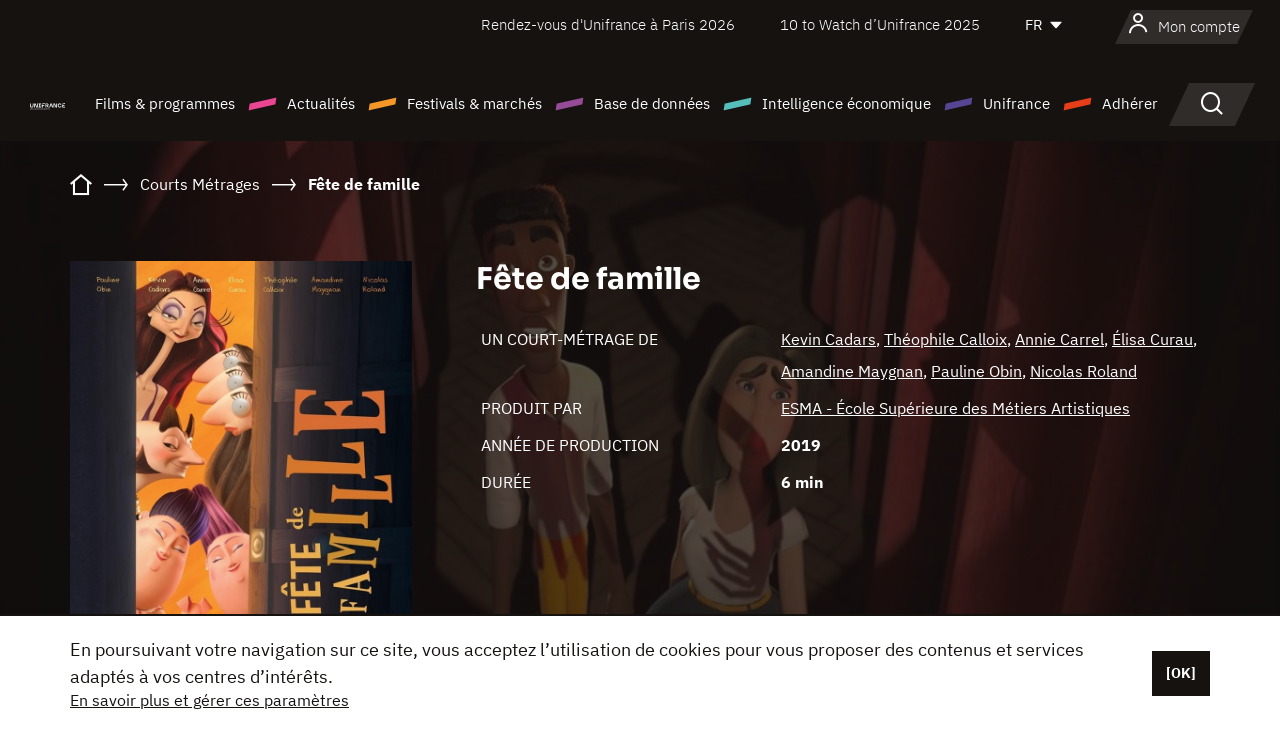

--- FILE ---
content_type: text/html; charset=utf-8
request_url: https://www.google.com/recaptcha/api2/anchor?ar=1&k=6LcJfHopAAAAAJA2ysQXhcpcbIYJi36tX6uIGLaU&co=aHR0cHM6Ly93d3cudW5pZnJhbmNlLm9yZzo0NDM.&hl=en&v=PoyoqOPhxBO7pBk68S4YbpHZ&size=normal&anchor-ms=20000&execute-ms=30000&cb=36cs4wgq62hw
body_size: 49294
content:
<!DOCTYPE HTML><html dir="ltr" lang="en"><head><meta http-equiv="Content-Type" content="text/html; charset=UTF-8">
<meta http-equiv="X-UA-Compatible" content="IE=edge">
<title>reCAPTCHA</title>
<style type="text/css">
/* cyrillic-ext */
@font-face {
  font-family: 'Roboto';
  font-style: normal;
  font-weight: 400;
  font-stretch: 100%;
  src: url(//fonts.gstatic.com/s/roboto/v48/KFO7CnqEu92Fr1ME7kSn66aGLdTylUAMa3GUBHMdazTgWw.woff2) format('woff2');
  unicode-range: U+0460-052F, U+1C80-1C8A, U+20B4, U+2DE0-2DFF, U+A640-A69F, U+FE2E-FE2F;
}
/* cyrillic */
@font-face {
  font-family: 'Roboto';
  font-style: normal;
  font-weight: 400;
  font-stretch: 100%;
  src: url(//fonts.gstatic.com/s/roboto/v48/KFO7CnqEu92Fr1ME7kSn66aGLdTylUAMa3iUBHMdazTgWw.woff2) format('woff2');
  unicode-range: U+0301, U+0400-045F, U+0490-0491, U+04B0-04B1, U+2116;
}
/* greek-ext */
@font-face {
  font-family: 'Roboto';
  font-style: normal;
  font-weight: 400;
  font-stretch: 100%;
  src: url(//fonts.gstatic.com/s/roboto/v48/KFO7CnqEu92Fr1ME7kSn66aGLdTylUAMa3CUBHMdazTgWw.woff2) format('woff2');
  unicode-range: U+1F00-1FFF;
}
/* greek */
@font-face {
  font-family: 'Roboto';
  font-style: normal;
  font-weight: 400;
  font-stretch: 100%;
  src: url(//fonts.gstatic.com/s/roboto/v48/KFO7CnqEu92Fr1ME7kSn66aGLdTylUAMa3-UBHMdazTgWw.woff2) format('woff2');
  unicode-range: U+0370-0377, U+037A-037F, U+0384-038A, U+038C, U+038E-03A1, U+03A3-03FF;
}
/* math */
@font-face {
  font-family: 'Roboto';
  font-style: normal;
  font-weight: 400;
  font-stretch: 100%;
  src: url(//fonts.gstatic.com/s/roboto/v48/KFO7CnqEu92Fr1ME7kSn66aGLdTylUAMawCUBHMdazTgWw.woff2) format('woff2');
  unicode-range: U+0302-0303, U+0305, U+0307-0308, U+0310, U+0312, U+0315, U+031A, U+0326-0327, U+032C, U+032F-0330, U+0332-0333, U+0338, U+033A, U+0346, U+034D, U+0391-03A1, U+03A3-03A9, U+03B1-03C9, U+03D1, U+03D5-03D6, U+03F0-03F1, U+03F4-03F5, U+2016-2017, U+2034-2038, U+203C, U+2040, U+2043, U+2047, U+2050, U+2057, U+205F, U+2070-2071, U+2074-208E, U+2090-209C, U+20D0-20DC, U+20E1, U+20E5-20EF, U+2100-2112, U+2114-2115, U+2117-2121, U+2123-214F, U+2190, U+2192, U+2194-21AE, U+21B0-21E5, U+21F1-21F2, U+21F4-2211, U+2213-2214, U+2216-22FF, U+2308-230B, U+2310, U+2319, U+231C-2321, U+2336-237A, U+237C, U+2395, U+239B-23B7, U+23D0, U+23DC-23E1, U+2474-2475, U+25AF, U+25B3, U+25B7, U+25BD, U+25C1, U+25CA, U+25CC, U+25FB, U+266D-266F, U+27C0-27FF, U+2900-2AFF, U+2B0E-2B11, U+2B30-2B4C, U+2BFE, U+3030, U+FF5B, U+FF5D, U+1D400-1D7FF, U+1EE00-1EEFF;
}
/* symbols */
@font-face {
  font-family: 'Roboto';
  font-style: normal;
  font-weight: 400;
  font-stretch: 100%;
  src: url(//fonts.gstatic.com/s/roboto/v48/KFO7CnqEu92Fr1ME7kSn66aGLdTylUAMaxKUBHMdazTgWw.woff2) format('woff2');
  unicode-range: U+0001-000C, U+000E-001F, U+007F-009F, U+20DD-20E0, U+20E2-20E4, U+2150-218F, U+2190, U+2192, U+2194-2199, U+21AF, U+21E6-21F0, U+21F3, U+2218-2219, U+2299, U+22C4-22C6, U+2300-243F, U+2440-244A, U+2460-24FF, U+25A0-27BF, U+2800-28FF, U+2921-2922, U+2981, U+29BF, U+29EB, U+2B00-2BFF, U+4DC0-4DFF, U+FFF9-FFFB, U+10140-1018E, U+10190-1019C, U+101A0, U+101D0-101FD, U+102E0-102FB, U+10E60-10E7E, U+1D2C0-1D2D3, U+1D2E0-1D37F, U+1F000-1F0FF, U+1F100-1F1AD, U+1F1E6-1F1FF, U+1F30D-1F30F, U+1F315, U+1F31C, U+1F31E, U+1F320-1F32C, U+1F336, U+1F378, U+1F37D, U+1F382, U+1F393-1F39F, U+1F3A7-1F3A8, U+1F3AC-1F3AF, U+1F3C2, U+1F3C4-1F3C6, U+1F3CA-1F3CE, U+1F3D4-1F3E0, U+1F3ED, U+1F3F1-1F3F3, U+1F3F5-1F3F7, U+1F408, U+1F415, U+1F41F, U+1F426, U+1F43F, U+1F441-1F442, U+1F444, U+1F446-1F449, U+1F44C-1F44E, U+1F453, U+1F46A, U+1F47D, U+1F4A3, U+1F4B0, U+1F4B3, U+1F4B9, U+1F4BB, U+1F4BF, U+1F4C8-1F4CB, U+1F4D6, U+1F4DA, U+1F4DF, U+1F4E3-1F4E6, U+1F4EA-1F4ED, U+1F4F7, U+1F4F9-1F4FB, U+1F4FD-1F4FE, U+1F503, U+1F507-1F50B, U+1F50D, U+1F512-1F513, U+1F53E-1F54A, U+1F54F-1F5FA, U+1F610, U+1F650-1F67F, U+1F687, U+1F68D, U+1F691, U+1F694, U+1F698, U+1F6AD, U+1F6B2, U+1F6B9-1F6BA, U+1F6BC, U+1F6C6-1F6CF, U+1F6D3-1F6D7, U+1F6E0-1F6EA, U+1F6F0-1F6F3, U+1F6F7-1F6FC, U+1F700-1F7FF, U+1F800-1F80B, U+1F810-1F847, U+1F850-1F859, U+1F860-1F887, U+1F890-1F8AD, U+1F8B0-1F8BB, U+1F8C0-1F8C1, U+1F900-1F90B, U+1F93B, U+1F946, U+1F984, U+1F996, U+1F9E9, U+1FA00-1FA6F, U+1FA70-1FA7C, U+1FA80-1FA89, U+1FA8F-1FAC6, U+1FACE-1FADC, U+1FADF-1FAE9, U+1FAF0-1FAF8, U+1FB00-1FBFF;
}
/* vietnamese */
@font-face {
  font-family: 'Roboto';
  font-style: normal;
  font-weight: 400;
  font-stretch: 100%;
  src: url(//fonts.gstatic.com/s/roboto/v48/KFO7CnqEu92Fr1ME7kSn66aGLdTylUAMa3OUBHMdazTgWw.woff2) format('woff2');
  unicode-range: U+0102-0103, U+0110-0111, U+0128-0129, U+0168-0169, U+01A0-01A1, U+01AF-01B0, U+0300-0301, U+0303-0304, U+0308-0309, U+0323, U+0329, U+1EA0-1EF9, U+20AB;
}
/* latin-ext */
@font-face {
  font-family: 'Roboto';
  font-style: normal;
  font-weight: 400;
  font-stretch: 100%;
  src: url(//fonts.gstatic.com/s/roboto/v48/KFO7CnqEu92Fr1ME7kSn66aGLdTylUAMa3KUBHMdazTgWw.woff2) format('woff2');
  unicode-range: U+0100-02BA, U+02BD-02C5, U+02C7-02CC, U+02CE-02D7, U+02DD-02FF, U+0304, U+0308, U+0329, U+1D00-1DBF, U+1E00-1E9F, U+1EF2-1EFF, U+2020, U+20A0-20AB, U+20AD-20C0, U+2113, U+2C60-2C7F, U+A720-A7FF;
}
/* latin */
@font-face {
  font-family: 'Roboto';
  font-style: normal;
  font-weight: 400;
  font-stretch: 100%;
  src: url(//fonts.gstatic.com/s/roboto/v48/KFO7CnqEu92Fr1ME7kSn66aGLdTylUAMa3yUBHMdazQ.woff2) format('woff2');
  unicode-range: U+0000-00FF, U+0131, U+0152-0153, U+02BB-02BC, U+02C6, U+02DA, U+02DC, U+0304, U+0308, U+0329, U+2000-206F, U+20AC, U+2122, U+2191, U+2193, U+2212, U+2215, U+FEFF, U+FFFD;
}
/* cyrillic-ext */
@font-face {
  font-family: 'Roboto';
  font-style: normal;
  font-weight: 500;
  font-stretch: 100%;
  src: url(//fonts.gstatic.com/s/roboto/v48/KFO7CnqEu92Fr1ME7kSn66aGLdTylUAMa3GUBHMdazTgWw.woff2) format('woff2');
  unicode-range: U+0460-052F, U+1C80-1C8A, U+20B4, U+2DE0-2DFF, U+A640-A69F, U+FE2E-FE2F;
}
/* cyrillic */
@font-face {
  font-family: 'Roboto';
  font-style: normal;
  font-weight: 500;
  font-stretch: 100%;
  src: url(//fonts.gstatic.com/s/roboto/v48/KFO7CnqEu92Fr1ME7kSn66aGLdTylUAMa3iUBHMdazTgWw.woff2) format('woff2');
  unicode-range: U+0301, U+0400-045F, U+0490-0491, U+04B0-04B1, U+2116;
}
/* greek-ext */
@font-face {
  font-family: 'Roboto';
  font-style: normal;
  font-weight: 500;
  font-stretch: 100%;
  src: url(//fonts.gstatic.com/s/roboto/v48/KFO7CnqEu92Fr1ME7kSn66aGLdTylUAMa3CUBHMdazTgWw.woff2) format('woff2');
  unicode-range: U+1F00-1FFF;
}
/* greek */
@font-face {
  font-family: 'Roboto';
  font-style: normal;
  font-weight: 500;
  font-stretch: 100%;
  src: url(//fonts.gstatic.com/s/roboto/v48/KFO7CnqEu92Fr1ME7kSn66aGLdTylUAMa3-UBHMdazTgWw.woff2) format('woff2');
  unicode-range: U+0370-0377, U+037A-037F, U+0384-038A, U+038C, U+038E-03A1, U+03A3-03FF;
}
/* math */
@font-face {
  font-family: 'Roboto';
  font-style: normal;
  font-weight: 500;
  font-stretch: 100%;
  src: url(//fonts.gstatic.com/s/roboto/v48/KFO7CnqEu92Fr1ME7kSn66aGLdTylUAMawCUBHMdazTgWw.woff2) format('woff2');
  unicode-range: U+0302-0303, U+0305, U+0307-0308, U+0310, U+0312, U+0315, U+031A, U+0326-0327, U+032C, U+032F-0330, U+0332-0333, U+0338, U+033A, U+0346, U+034D, U+0391-03A1, U+03A3-03A9, U+03B1-03C9, U+03D1, U+03D5-03D6, U+03F0-03F1, U+03F4-03F5, U+2016-2017, U+2034-2038, U+203C, U+2040, U+2043, U+2047, U+2050, U+2057, U+205F, U+2070-2071, U+2074-208E, U+2090-209C, U+20D0-20DC, U+20E1, U+20E5-20EF, U+2100-2112, U+2114-2115, U+2117-2121, U+2123-214F, U+2190, U+2192, U+2194-21AE, U+21B0-21E5, U+21F1-21F2, U+21F4-2211, U+2213-2214, U+2216-22FF, U+2308-230B, U+2310, U+2319, U+231C-2321, U+2336-237A, U+237C, U+2395, U+239B-23B7, U+23D0, U+23DC-23E1, U+2474-2475, U+25AF, U+25B3, U+25B7, U+25BD, U+25C1, U+25CA, U+25CC, U+25FB, U+266D-266F, U+27C0-27FF, U+2900-2AFF, U+2B0E-2B11, U+2B30-2B4C, U+2BFE, U+3030, U+FF5B, U+FF5D, U+1D400-1D7FF, U+1EE00-1EEFF;
}
/* symbols */
@font-face {
  font-family: 'Roboto';
  font-style: normal;
  font-weight: 500;
  font-stretch: 100%;
  src: url(//fonts.gstatic.com/s/roboto/v48/KFO7CnqEu92Fr1ME7kSn66aGLdTylUAMaxKUBHMdazTgWw.woff2) format('woff2');
  unicode-range: U+0001-000C, U+000E-001F, U+007F-009F, U+20DD-20E0, U+20E2-20E4, U+2150-218F, U+2190, U+2192, U+2194-2199, U+21AF, U+21E6-21F0, U+21F3, U+2218-2219, U+2299, U+22C4-22C6, U+2300-243F, U+2440-244A, U+2460-24FF, U+25A0-27BF, U+2800-28FF, U+2921-2922, U+2981, U+29BF, U+29EB, U+2B00-2BFF, U+4DC0-4DFF, U+FFF9-FFFB, U+10140-1018E, U+10190-1019C, U+101A0, U+101D0-101FD, U+102E0-102FB, U+10E60-10E7E, U+1D2C0-1D2D3, U+1D2E0-1D37F, U+1F000-1F0FF, U+1F100-1F1AD, U+1F1E6-1F1FF, U+1F30D-1F30F, U+1F315, U+1F31C, U+1F31E, U+1F320-1F32C, U+1F336, U+1F378, U+1F37D, U+1F382, U+1F393-1F39F, U+1F3A7-1F3A8, U+1F3AC-1F3AF, U+1F3C2, U+1F3C4-1F3C6, U+1F3CA-1F3CE, U+1F3D4-1F3E0, U+1F3ED, U+1F3F1-1F3F3, U+1F3F5-1F3F7, U+1F408, U+1F415, U+1F41F, U+1F426, U+1F43F, U+1F441-1F442, U+1F444, U+1F446-1F449, U+1F44C-1F44E, U+1F453, U+1F46A, U+1F47D, U+1F4A3, U+1F4B0, U+1F4B3, U+1F4B9, U+1F4BB, U+1F4BF, U+1F4C8-1F4CB, U+1F4D6, U+1F4DA, U+1F4DF, U+1F4E3-1F4E6, U+1F4EA-1F4ED, U+1F4F7, U+1F4F9-1F4FB, U+1F4FD-1F4FE, U+1F503, U+1F507-1F50B, U+1F50D, U+1F512-1F513, U+1F53E-1F54A, U+1F54F-1F5FA, U+1F610, U+1F650-1F67F, U+1F687, U+1F68D, U+1F691, U+1F694, U+1F698, U+1F6AD, U+1F6B2, U+1F6B9-1F6BA, U+1F6BC, U+1F6C6-1F6CF, U+1F6D3-1F6D7, U+1F6E0-1F6EA, U+1F6F0-1F6F3, U+1F6F7-1F6FC, U+1F700-1F7FF, U+1F800-1F80B, U+1F810-1F847, U+1F850-1F859, U+1F860-1F887, U+1F890-1F8AD, U+1F8B0-1F8BB, U+1F8C0-1F8C1, U+1F900-1F90B, U+1F93B, U+1F946, U+1F984, U+1F996, U+1F9E9, U+1FA00-1FA6F, U+1FA70-1FA7C, U+1FA80-1FA89, U+1FA8F-1FAC6, U+1FACE-1FADC, U+1FADF-1FAE9, U+1FAF0-1FAF8, U+1FB00-1FBFF;
}
/* vietnamese */
@font-face {
  font-family: 'Roboto';
  font-style: normal;
  font-weight: 500;
  font-stretch: 100%;
  src: url(//fonts.gstatic.com/s/roboto/v48/KFO7CnqEu92Fr1ME7kSn66aGLdTylUAMa3OUBHMdazTgWw.woff2) format('woff2');
  unicode-range: U+0102-0103, U+0110-0111, U+0128-0129, U+0168-0169, U+01A0-01A1, U+01AF-01B0, U+0300-0301, U+0303-0304, U+0308-0309, U+0323, U+0329, U+1EA0-1EF9, U+20AB;
}
/* latin-ext */
@font-face {
  font-family: 'Roboto';
  font-style: normal;
  font-weight: 500;
  font-stretch: 100%;
  src: url(//fonts.gstatic.com/s/roboto/v48/KFO7CnqEu92Fr1ME7kSn66aGLdTylUAMa3KUBHMdazTgWw.woff2) format('woff2');
  unicode-range: U+0100-02BA, U+02BD-02C5, U+02C7-02CC, U+02CE-02D7, U+02DD-02FF, U+0304, U+0308, U+0329, U+1D00-1DBF, U+1E00-1E9F, U+1EF2-1EFF, U+2020, U+20A0-20AB, U+20AD-20C0, U+2113, U+2C60-2C7F, U+A720-A7FF;
}
/* latin */
@font-face {
  font-family: 'Roboto';
  font-style: normal;
  font-weight: 500;
  font-stretch: 100%;
  src: url(//fonts.gstatic.com/s/roboto/v48/KFO7CnqEu92Fr1ME7kSn66aGLdTylUAMa3yUBHMdazQ.woff2) format('woff2');
  unicode-range: U+0000-00FF, U+0131, U+0152-0153, U+02BB-02BC, U+02C6, U+02DA, U+02DC, U+0304, U+0308, U+0329, U+2000-206F, U+20AC, U+2122, U+2191, U+2193, U+2212, U+2215, U+FEFF, U+FFFD;
}
/* cyrillic-ext */
@font-face {
  font-family: 'Roboto';
  font-style: normal;
  font-weight: 900;
  font-stretch: 100%;
  src: url(//fonts.gstatic.com/s/roboto/v48/KFO7CnqEu92Fr1ME7kSn66aGLdTylUAMa3GUBHMdazTgWw.woff2) format('woff2');
  unicode-range: U+0460-052F, U+1C80-1C8A, U+20B4, U+2DE0-2DFF, U+A640-A69F, U+FE2E-FE2F;
}
/* cyrillic */
@font-face {
  font-family: 'Roboto';
  font-style: normal;
  font-weight: 900;
  font-stretch: 100%;
  src: url(//fonts.gstatic.com/s/roboto/v48/KFO7CnqEu92Fr1ME7kSn66aGLdTylUAMa3iUBHMdazTgWw.woff2) format('woff2');
  unicode-range: U+0301, U+0400-045F, U+0490-0491, U+04B0-04B1, U+2116;
}
/* greek-ext */
@font-face {
  font-family: 'Roboto';
  font-style: normal;
  font-weight: 900;
  font-stretch: 100%;
  src: url(//fonts.gstatic.com/s/roboto/v48/KFO7CnqEu92Fr1ME7kSn66aGLdTylUAMa3CUBHMdazTgWw.woff2) format('woff2');
  unicode-range: U+1F00-1FFF;
}
/* greek */
@font-face {
  font-family: 'Roboto';
  font-style: normal;
  font-weight: 900;
  font-stretch: 100%;
  src: url(//fonts.gstatic.com/s/roboto/v48/KFO7CnqEu92Fr1ME7kSn66aGLdTylUAMa3-UBHMdazTgWw.woff2) format('woff2');
  unicode-range: U+0370-0377, U+037A-037F, U+0384-038A, U+038C, U+038E-03A1, U+03A3-03FF;
}
/* math */
@font-face {
  font-family: 'Roboto';
  font-style: normal;
  font-weight: 900;
  font-stretch: 100%;
  src: url(//fonts.gstatic.com/s/roboto/v48/KFO7CnqEu92Fr1ME7kSn66aGLdTylUAMawCUBHMdazTgWw.woff2) format('woff2');
  unicode-range: U+0302-0303, U+0305, U+0307-0308, U+0310, U+0312, U+0315, U+031A, U+0326-0327, U+032C, U+032F-0330, U+0332-0333, U+0338, U+033A, U+0346, U+034D, U+0391-03A1, U+03A3-03A9, U+03B1-03C9, U+03D1, U+03D5-03D6, U+03F0-03F1, U+03F4-03F5, U+2016-2017, U+2034-2038, U+203C, U+2040, U+2043, U+2047, U+2050, U+2057, U+205F, U+2070-2071, U+2074-208E, U+2090-209C, U+20D0-20DC, U+20E1, U+20E5-20EF, U+2100-2112, U+2114-2115, U+2117-2121, U+2123-214F, U+2190, U+2192, U+2194-21AE, U+21B0-21E5, U+21F1-21F2, U+21F4-2211, U+2213-2214, U+2216-22FF, U+2308-230B, U+2310, U+2319, U+231C-2321, U+2336-237A, U+237C, U+2395, U+239B-23B7, U+23D0, U+23DC-23E1, U+2474-2475, U+25AF, U+25B3, U+25B7, U+25BD, U+25C1, U+25CA, U+25CC, U+25FB, U+266D-266F, U+27C0-27FF, U+2900-2AFF, U+2B0E-2B11, U+2B30-2B4C, U+2BFE, U+3030, U+FF5B, U+FF5D, U+1D400-1D7FF, U+1EE00-1EEFF;
}
/* symbols */
@font-face {
  font-family: 'Roboto';
  font-style: normal;
  font-weight: 900;
  font-stretch: 100%;
  src: url(//fonts.gstatic.com/s/roboto/v48/KFO7CnqEu92Fr1ME7kSn66aGLdTylUAMaxKUBHMdazTgWw.woff2) format('woff2');
  unicode-range: U+0001-000C, U+000E-001F, U+007F-009F, U+20DD-20E0, U+20E2-20E4, U+2150-218F, U+2190, U+2192, U+2194-2199, U+21AF, U+21E6-21F0, U+21F3, U+2218-2219, U+2299, U+22C4-22C6, U+2300-243F, U+2440-244A, U+2460-24FF, U+25A0-27BF, U+2800-28FF, U+2921-2922, U+2981, U+29BF, U+29EB, U+2B00-2BFF, U+4DC0-4DFF, U+FFF9-FFFB, U+10140-1018E, U+10190-1019C, U+101A0, U+101D0-101FD, U+102E0-102FB, U+10E60-10E7E, U+1D2C0-1D2D3, U+1D2E0-1D37F, U+1F000-1F0FF, U+1F100-1F1AD, U+1F1E6-1F1FF, U+1F30D-1F30F, U+1F315, U+1F31C, U+1F31E, U+1F320-1F32C, U+1F336, U+1F378, U+1F37D, U+1F382, U+1F393-1F39F, U+1F3A7-1F3A8, U+1F3AC-1F3AF, U+1F3C2, U+1F3C4-1F3C6, U+1F3CA-1F3CE, U+1F3D4-1F3E0, U+1F3ED, U+1F3F1-1F3F3, U+1F3F5-1F3F7, U+1F408, U+1F415, U+1F41F, U+1F426, U+1F43F, U+1F441-1F442, U+1F444, U+1F446-1F449, U+1F44C-1F44E, U+1F453, U+1F46A, U+1F47D, U+1F4A3, U+1F4B0, U+1F4B3, U+1F4B9, U+1F4BB, U+1F4BF, U+1F4C8-1F4CB, U+1F4D6, U+1F4DA, U+1F4DF, U+1F4E3-1F4E6, U+1F4EA-1F4ED, U+1F4F7, U+1F4F9-1F4FB, U+1F4FD-1F4FE, U+1F503, U+1F507-1F50B, U+1F50D, U+1F512-1F513, U+1F53E-1F54A, U+1F54F-1F5FA, U+1F610, U+1F650-1F67F, U+1F687, U+1F68D, U+1F691, U+1F694, U+1F698, U+1F6AD, U+1F6B2, U+1F6B9-1F6BA, U+1F6BC, U+1F6C6-1F6CF, U+1F6D3-1F6D7, U+1F6E0-1F6EA, U+1F6F0-1F6F3, U+1F6F7-1F6FC, U+1F700-1F7FF, U+1F800-1F80B, U+1F810-1F847, U+1F850-1F859, U+1F860-1F887, U+1F890-1F8AD, U+1F8B0-1F8BB, U+1F8C0-1F8C1, U+1F900-1F90B, U+1F93B, U+1F946, U+1F984, U+1F996, U+1F9E9, U+1FA00-1FA6F, U+1FA70-1FA7C, U+1FA80-1FA89, U+1FA8F-1FAC6, U+1FACE-1FADC, U+1FADF-1FAE9, U+1FAF0-1FAF8, U+1FB00-1FBFF;
}
/* vietnamese */
@font-face {
  font-family: 'Roboto';
  font-style: normal;
  font-weight: 900;
  font-stretch: 100%;
  src: url(//fonts.gstatic.com/s/roboto/v48/KFO7CnqEu92Fr1ME7kSn66aGLdTylUAMa3OUBHMdazTgWw.woff2) format('woff2');
  unicode-range: U+0102-0103, U+0110-0111, U+0128-0129, U+0168-0169, U+01A0-01A1, U+01AF-01B0, U+0300-0301, U+0303-0304, U+0308-0309, U+0323, U+0329, U+1EA0-1EF9, U+20AB;
}
/* latin-ext */
@font-face {
  font-family: 'Roboto';
  font-style: normal;
  font-weight: 900;
  font-stretch: 100%;
  src: url(//fonts.gstatic.com/s/roboto/v48/KFO7CnqEu92Fr1ME7kSn66aGLdTylUAMa3KUBHMdazTgWw.woff2) format('woff2');
  unicode-range: U+0100-02BA, U+02BD-02C5, U+02C7-02CC, U+02CE-02D7, U+02DD-02FF, U+0304, U+0308, U+0329, U+1D00-1DBF, U+1E00-1E9F, U+1EF2-1EFF, U+2020, U+20A0-20AB, U+20AD-20C0, U+2113, U+2C60-2C7F, U+A720-A7FF;
}
/* latin */
@font-face {
  font-family: 'Roboto';
  font-style: normal;
  font-weight: 900;
  font-stretch: 100%;
  src: url(//fonts.gstatic.com/s/roboto/v48/KFO7CnqEu92Fr1ME7kSn66aGLdTylUAMa3yUBHMdazQ.woff2) format('woff2');
  unicode-range: U+0000-00FF, U+0131, U+0152-0153, U+02BB-02BC, U+02C6, U+02DA, U+02DC, U+0304, U+0308, U+0329, U+2000-206F, U+20AC, U+2122, U+2191, U+2193, U+2212, U+2215, U+FEFF, U+FFFD;
}

</style>
<link rel="stylesheet" type="text/css" href="https://www.gstatic.com/recaptcha/releases/PoyoqOPhxBO7pBk68S4YbpHZ/styles__ltr.css">
<script nonce="Qi3gXett6QbyOcZkyL7Gmw" type="text/javascript">window['__recaptcha_api'] = 'https://www.google.com/recaptcha/api2/';</script>
<script type="text/javascript" src="https://www.gstatic.com/recaptcha/releases/PoyoqOPhxBO7pBk68S4YbpHZ/recaptcha__en.js" nonce="Qi3gXett6QbyOcZkyL7Gmw">
      
    </script></head>
<body><div id="rc-anchor-alert" class="rc-anchor-alert"></div>
<input type="hidden" id="recaptcha-token" value="[base64]">
<script type="text/javascript" nonce="Qi3gXett6QbyOcZkyL7Gmw">
      recaptcha.anchor.Main.init("[\x22ainput\x22,[\x22bgdata\x22,\x22\x22,\[base64]/[base64]/[base64]/bmV3IHJbeF0oY1swXSk6RT09Mj9uZXcgclt4XShjWzBdLGNbMV0pOkU9PTM/bmV3IHJbeF0oY1swXSxjWzFdLGNbMl0pOkU9PTQ/[base64]/[base64]/[base64]/[base64]/[base64]/[base64]/[base64]/[base64]\x22,\[base64]\\u003d\x22,\x22dMOfwoPDmcKiL8OKwqHCncKXw7vCgADDocORBmhRUkbCnGJnwq5GwpMsw4fCtEFOIcKWbcOrA8OJwos0T8OgwoDCuMKnHjLDvcK/w44yNcKUX3JdwoBfEcOCRh0nSlcYw6E/[base64]/BkPDiMOWwqoqWUvDkcORMiXClMKFSwjDm8KJwpBlwpfDilLDmRh1w6swNMOywrxPw5RkMsOxQmIRYlU6TsOWREoBeMOLw6kTXAHDmF/Ctzs7Tzwnw7vCqsKoQcK1w6FuPcKhwrYmfTzCi0bChEBOwrhVw7/CqRHCvsKdw73DlifCjFTCvxIxPMOjfsKCwpcqa03DoMKgDcK4woPCnDY+w5HDhMKTfzV0wqMbScKmw65pw47DtBfDuWnDj0HDkxoxw797PxnCpEDDncK6w6NgaTzDusK+dhYIwr/[base64]/DiMKBwpJaSkoUcsOqCwdWwpzCisKLSMKQH8KBw5/CoMOnP8KsU8KEw6bCoMOvwqpFw7LCpWghYypDYcK5XsKkZmPDp8O6w4JgOCYcw5PCscKmTcKPLnLCvMOaR2N+wpIpScKNHMKQwoIhw5MPKcONw5BnwoMxwqzDtMO0LjoXHMO9RR3CvnHCoMOHwpROwp8two0/w7DDmMOJw5HCnFLDswXDvcO0cMKdEwdmR1rDhA/Dl8KvKWdeaCBIL1rCuyt5QWkSw5fCssK5PsKeDxsJw6zDo1DDhwTCgsOew7XCny86dsOkwoUzSMKdeg3CmF7CnsKBwrhzwpHDgmnCqsKLVFMPw4XDrMO4b8OHIMO+wpLDr13CqWAQa1zCrcOawoDDo8KmFE7DicOrwrHCqVpQYnvCrsOvPcKuPWfDh8OuHMOBCV/DlMONIcK3fwPDiMKkaMO2w5oVw55nwpDCqMOqM8KUw74ew798S2XDr8OZf8KFwoPCmsO6w55Pw6XCtcOvQ1QZwqXDj8OQwpBQw4jCvsOpw6g/w4rCjkzDik9aZzJ1w6k0wonCgHvCmzLCtVtML1w+SsOZNsODwofCsizDp1DCiMONRF8fa8KQRgEXw7A7YXViwqozwqLCtsKYw7bDiMOjfwFkw7DCtsOIw4NpE8KXIRTCqsO4w5QgwpMXeA/[base64]/CnW9Cw4zDjcKrwq5/EcKywr3Cu0/DpsKswqd4MBw9wojClcOIwpbCnAMESUwVLzDCgcKMwo3DvsOUwpF2w5Qsw5jCtMOGw7oSR1DCqkPDnk5WTXPDgcK/eMK6O1d7w53Cm1d4di/[base64]/DoMOTN8Ogw5wdw7JAZsOqw6EbH8OXwpovQzHDscKdAMOMw5/DoMOpwrbDiB/DpMOSw5V+AsOcCsObYgTCpC/CnsKDaEXDjMKAHMKLHlnDl8O7JxcCw7bDkcKOL8OlPETDpRzDmMKuwo/DuUYTXVMvwqxcw7kpw5zCmFvDosKQwrfDohsMGhYQwpchVSIQRR/[base64]/wo3CsgLDqWwPFjrDhzPDsRNcw6ADSMKfE8KWDWvDrMOtwp/CtcK/wovDpMO6PMKdf8O3wo1EwpPDrcKlwqA2wpbDl8K9LlHCuhEcwq/DnyLCoEXCssKGwoUywrTCgGLCvBVmAMOKw4/[base64]/DnmrDrcKRw6BKw6nCo8KkXjnCiMK2w4nDiXs5VkHDk8O4wrJVLU9pTsOaw6zCusOtGiIDw67CgMK6wrvCkMKxw5kqXcOvO8O7w7MVwq/Drn5LFixFFsK4d1HCqcKIfFhJwrDDj8K9w7gNPRPDqA7CucOXHMOjQQnCmTt6w6YXTHnDlsOlA8KKJx8gYMKRFjJjw7MQwoTCl8KffjrCn1h/w6DDhMOTwrUjwo3DkMKCw7rDqm/[base64]/[base64]/[base64]/w6zDoWN0NnLCkHbDvMO/UU/DusOcAgt9IsOBwoQ1CmfDlkLDpivDisKCBETCrsOTwoc6AgAtUFnDuyDCr8OUJghjw7Z5Cy/DqcKdw4lGw5QgTMOfw5YHwrfCvMOpw4ozBV17TUrDmMKvGwjCi8KrwqnCgcKYw5E9B8OzdjZ6QQLDpcO5wp5dEUXCksKQwosPZjxswr90GknDtQTDt2tbwoDCvWvCgMOJQsKpwok5w4gQehEdTwl3w7fCtDF/w7nCpCzCijE1SQzCtcOUQ3jCt8OSQMOhwr4dwpTCnnJowpUcw7NAw5LCqMOBUD/[base64]/EzrDkg15wrjDsMONwoPDm8KrQcKsfXotwpR8AUzDlsOtwrJqw6PDhm/ColTCjsOKSMK9w54Gwo5VVkjDtWDDhgwWTB3CtSPDhcKcGxfDrlZ6w5TCjsOhw6PCjEVbw6NpIELCmm9/w7fDlcOFLMOwfAURJEbCtAnCnsOLwofClsOFwr3DtMKIwo1Qwq/[base64]/CicKDwqbDkV7DgUkYXW0/w6kkD8OtGcKIw5lKw582wrnDjMO3w6Iqw7bDq0MFwqoKQ8Kofi7DjDhDw5thwqpdZTLDiic6wqY+fsOuwrRaDcKbwr5Sw51FVMOfenQyesKsOMKFJ10iwrQifFXDsMKMO8KPwr/ChjrDkFvCtsOVw5LDg3xuUcOmw4rCiMOwY8OMwqYnwoDDscOOZcKcXMO0wrLDlMOpHUMvwr9iB8O/[base64]/[base64]/wqIHDSvChjxfworDgcORKAnCs8O0fynCjUfDr8Krw5DCiMOzwo7Du8O3C17DncKKYSBxHMOHwqzDswhPHngBNMKNL8K7MWbClFvDpcOZYR/[base64]/CgMODw6vDgXfDpMKXw5F6wqLDnMKbwr1jKXrCmcKBfMK7YMKBU8KRTsKsZcK4LydTSEfCrBzChsKyfGzDvcO6w77CpMOJwqfCoT/[base64]/Dp1IEDypkIWxNwpZMeTgXw6nCsgofXULDgFbCtMOfwqV1w6zClMOnH8OrwoATwrzCnBpuwojDi3TClxInw6Zlw51tYsKnbMO3bcKiwowiw7TCiEE+wprDjgRrw4MZw4lPBsO1w5sMPsKDcsOnw5tJdcKTITbDtibCgMKewo9mJMKkw5/[base64]/Cn8OJVVEEV8OnUi4rw4/DtsK+VC0yw7kywrPCuMOedlkqDcO1wrscecK4PSMcw6/Di8OdwodcT8O4RsOFwqwxw6oIY8O5w6UMw43ChMOaOBjCsMKvw6ZhwpUlw6/CgcKhDHdoAMO1KcK5CXnDgyfDjsK2woAUwpZpwr7CnlIoTEbCq8K2worDtcKjwrXCgXhvOGgYwpZ1w6DCrh4tDUTDsiXDscOewpnDljTCk8KxAmfCk8KtXTDDisO8wpc+dsOJwq/CpU3DpsOPNcKufMOxwrnDgU/CnsKySsOCw6rDjCJ5w7V4esO3wr7DmXgBwp0dwqbCgXTDsSMWwp/CqWnDnhk1EMKpPC7Cp3J/OMKGEH5hLcKoLcK1RSfCjjXDicOyYWR2w7lWwp0SHMKaw4/ClMKNblHCn8ONw4wowqglwqRoVknCmMObwpsxwoHDhR3ClzzCucKpHcKldiJ7R2hQw6/Cog0Qw5jDrsKgwoDDtn5tCk7DucOTH8KKwp9YfDklY8KiacKQECA8SWrDscKkNhp6w5F2w6o6RsKvw5bCsMK8JMOuw69RTsOmwqbDvkbDtDQ4GHNWNcOrw5U+w7RMSlE6w5bDo0fCsMO5csOPQQ7DisK4w4olw4YQf8OuEnPDiHzCg8OBwo1aYcKmYmEvw5/Cr8Ovw7pDw7TDscKQVsOvNx5QwpFmP1h1wqtewrjCvS7DlyXCvcKdwqTDs8KGaz7Du8OBcD4Uwr/Clx0DwqQcRyNdw7jDjcOJw7fDscKEf8Kfw6/CvsO3R8OWUcOFN8OqwpknYMOONMKpL8O+Q2LCtlbDlWjCosO2DBjCu8OjZFHDtsOjIsKBVsKUNsORwrDDrD/DrsOHwrM0P8O9KMO1AWw0VMOewoPCqMKgw7Y1wqnDlx/DhcO0ABrCgsKiJgE/wrvCnMKlwrUSw4DCkizCssO4w4puwqDCmMK7H8KXw5c/UmYlKmvChMKNIcKIw6DChFbDq8Kywo3ChcOmwo7DsyMAGh7CjVXCjHcIWRJnwoxwc8K3LQpcwoLCikrDshHCr8OkAMOrw6VjR8O1wqDDo1XDvRpdw4XCp8K1JVEtwrnDsXV8VsK5A23DgMOjYMOrwoQewrkrwoQaw6DDtz/[base64]/DrsKswqvDp8KTRBRbHi9nbEk4bAvDq8OcEVcBwofDm1bCqMOaP29Ow6kJwpsCwpDCrsKJw5JWYV5wXcOZZHc1w50DWMKxLgXChcO6w5pLwojDhMOsZcKJwrDCqELCqn5LwovDscOAw4XDtQ3DrMOww4LCu8O7LsKSAMKZV8OFwq/DrsOfP8KJw5fDmMKNwpx/[base64]/DqjQXLHTCjAQnw7Qzw5PDrBRDwrYKEQHCncKBwprCuVPDssOZw6k2d8KCM8KSZTZ/wqvDvALCs8O1fTNUQh8yeT7CqVcjZXAww7F9fUULY8KkwrsrwqTCssO5w7DDqsOgKAw0w5XCnMO+NWYnw5PCmXI2bcKoJHx7WRbDicOTwrHCp8OOVsKzD2kswr5wfAbDksOPSTjCicOUO8K/QlbCu8KGFjkmEsOAZmrCg8OKQcK9wqfCixwJw4nChX4AeMOsEsOlaVUDwprDkCx/wq4eUjQvL2QuDMKUcGYlw6lXw5XCiw15eQfDrg/ClMKLUWIkw7Z0woJAOcOCBW5GwoLDk8KKw7lvw6bDtlLCvcOlLwVmUxIiwokOA8OgwrnDjRkXw5bCnR4yfQXDssO3w6XCmMOSw5hNwp/[base64]/CvMO5fsKxJWBSwqJYwqBgHcKwVsOJw7vDqMKdwqXDggY/e8K6KnzCskh9PSgBwqNKTzcIecOWHVdBQ3Z+cDNyc1kpPcOYNDN3wpXDpErDhsKxw58Ow5zDikDDhCdhJcKIw4/Clh8AKcKabW/[base64]/[base64]/Cpl9Gw5EuMMKyLhPDhnDDqEzCjMKHNMOTwpEbacOFEsOlRMObNcKgUF3DuBVTUcKtRMKBTAMCwojDsMO6wqcuBcOoZG/[base64]/Cj1PDk0zCiQ7CumlBwq4rw4LDhT/CkSoXwo99w5vCriXDksO4TQDDnFPCiMOSwpfDv8KLCGfDpcKPw5gJwo3DjsKcw5HDqBpKGjIew7ZTw6EwFhbChAAUw6XCr8OtTWoGGMK8w7jCi38SwpxMRcONwrYfRDDCnC/DgcOCaMOSSwomOcKUwq4Hwq/[base64]/OcKmw75vPcOGTB/Dq2UzT8ODwqvDtA/ChsKkKioVWC/CrBtqw7lPUMKPw67Dthd3woUawr3DnlrClk/Cu2rDucKGwqVyacKjFMK9w7ktwrnCuiLCtcKKw5vCscKBEcK5asOaYQYKwqXCjBfCqz3DqA1Vw61Xwr/CkcOlwrV6M8KSRcOdw7rCvcO1WsKhw6fCoFvChnfCmRPCvVBbw51VV8Kyw5NUElx1wpDCtVNpe2PDsiLCqMKyM0dwwo7DsS3DsmM/[base64]/DvMOzfcKXwpvCksOBwqTDkcOEw7LDq3LCh8OnIsOWUiXCk8OoNMK/[base64]/DmMKUdcKkXB7CusKWw6vCmzzDgDfDqcOqwpnDsj1PwoAYw7BhwpTDm8OnOSJ/Ww3Di8KqMSDCsMKZw7TDoWgZw5XDlXvDj8KFwqrCvmLCrjsQMkcMw5LCthzDuWlsCsOgwoNjRDjCqk9WTsKFw6LCj1BZw5nDq8KJYDjCkmTDn8KuUcO+TUjDrsOgGxkuSDYDWCp9wqLCryrCpAFaw7jCjnXChBZeOsK0wp7Dtn/ChkIxw73DpsO0HBfDpMOIYcO7flo6KWjDhShpw74JwrzChF7DgSgrw6LDusKwcMOdEcK5w7nCncKkw4EpWcO+BsOyf3rDtgrCm1oWL3jCnsOLwrl7eTJawrrCtlccVR7Ctm1FOcKZUHJKw73ClDzCnnYmw6NWw6lQGSjDicKTAAk6CTUAw7PDlwc1wr/[base64]/DkHYewp3DnsKTw4oWwrVzKHLCrMKTUMOxw6s7BcKjw6NRVwPDj8O7WcKybMODfD/CnUDCnC7Dr2bCoMK8AMOhK8KQVwLDiDrDoFfCksOMwrTChsKlw5ImBsOLw5xPGDvDjmbDhX7CnFPCtjg4XgbDrcOAw5XCvsKIwqHClXNsU3PCgAJ6UcKkw6HCmcKswp7Ckj/Duj46exEgEnVhfFfDvU3ClsKBwr3CgMKhFMO6worDo8OHVXLDiErDq1/[base64]/w4Ykw57CocObHnNDL1LCt8Ovw5nCqWjDpMONUsKdMsOEZzDChcKZWMKENcKrRh7DizopWQPCs8OIF8Kmw63DlsOnC8KVw7oWw6JBw6bDgQ8iagXDpH7ChwFKCsOJbMKMTMKPEcKbBsKbwphuw6vDri7CrMOwQcOuwr/Cs1DDkcOgw5xTSkkXw4w2woPCnCPCkxLDlho4S8OMB8Oqw6d2OcKMw4hLcE7Du01owprDrzXDs3p6SB7Dt8OYD8O5HMOzw4RAw5QCZMKFbWFfw5/Dn8Oow7TCsMKgG2o4IsO/bcKew4jCjcOPA8KDZ8KIwoxqE8OCVcKCccO5PMOiQMObw4LCliBowrNdacKobV0eJ8KZwqTDrwLCkANGw6nCg1bDhsKnwp7DrgzCs8KOwqjDvcKuesO/RS7CrMOqK8KsHTJQQD0vNFjCi1wZwqfCjGvDiDTCu8OrIcK0LE4IdGvDt8K6wogSPz3DmcOewo/Dm8O8w7QXFsKywpFmXMKnDMOwc8OYw4DDjcKSA3rDrT1/NXhAwp0tQcOTVCp9XMOAwo7Cq8OxwrpVFMO5w7XDqhsJwrXDucOLw6TDiMKPwpl1w6DCi3bDkBDCpsK2wrvDo8K7wp/ChsKKwqvCmcK+GGYlDcOSw6Vgwo8McUXCtH3CscKcwp/Dp8OJEsKWw4DDnsOjWxEjcxJ1WcKFaMKdw4PCh0DDlzorw4PDlsKSwprDon/DvUfDjUfCp1DDuHUSw7kpwqAlw7x4wrDDuTs4w6ZRw4/Co8OhIMK4wowSbMKNw5fDg0PCmUICUGh7dMKaS3zDnsK8wpdWAArDksKtdsKvORNtwo0Aal1ZET0dwqt9eUQ/w5Avw5pDUcOCw5JieMOXwq7DiUx3U8KbwoTCnMOZaMOHfsKnVEzDqMO/wppzw4JxwppTe8Oqw6lQw4HCg8KMNMKmbGHClsKKw4/CmMKbNsOXDMObw54Rwr4cYF8qwrvDtcKCwq3CtS/Cm8Onw6xdwprCrETDmEV6esOAw7bDtDtXcE/[base64]/[base64]/[base64]/[base64]/[base64]/dcOyUmVPwozDnz7Cgh8kWcOiw7hDR8O4cghmwoMwdcOkY8K+W8OyI3cQwocAwqrDs8OgwprDg8Ojwp1ewonDicKxRMO3RcKQKF/CuE/[base64]/YjJLw7TCsB9OwrBaeMK+NsKQUMOdSCUoMMOlw5vCpUQ6w7I+G8KNwpk7UX7CkcOUwobCgsKGQ8OhdXTDowB3wpsYw7RJfT7CjMK1H8Oow4goSsOERmHCjsOcworCoAZ9w6JdCMOIwo0aZcK8YjdCw5o7w4DCvMKCwpZIwrgcw7MXZFTCtMK7wpTCvcOLw50SLsK/wqXCjnIqwobDs8Ozwq3DgApKCMKPwo09DiRRGMOcw5jDoMKKwplocwYvw6Eaw43DgCHCgBR+Z8OrwrTCmVXCtcK7ZMKuesO8wo9UwpU/[base64]/wrrDlXcIE8OFD3DDkFEsw6TDlSvCtmRsR8O2w4EXwqvCoUtrax7DksKYw5IxCMKCw5bDlMOvc8OkwpAofi/Cs2TDmzZ9w4nCoHEaQMKlMmPDrEVrw5FjUsKfLsKpEcKtAVsMwpwdwqFUw6kKw7Rqw7PDjSBjW1Q+MMKHw6p7cMOcwpbDhcK6PcKDw7/[base64]/CkhFfasOPD8OHwrLDgcO+wqFdw7tvZ2VmLcOEwowUMsOhSgXCpMKgakrDiTYZaltfN0vCk8Krwo09JS3ClsKqU37DiB3CsMOTw5k/DsOQwqjCu8KrUcOdM3fDosK+wrkywq3CucKSw47DkHLCkH4Jw54twq4/w5TCicK9wqfDv8ObYsO1L8OUw5dywqfDlMOzw5pAw7rCqSVdH8KWFMODW1XCnMKQKlHCu8OHw4gsw6hZw4wbJ8OVT8OOw6ITw4zCrnHDkMKKwpLCicOxSxc/w5AEB8OeXMKpcsK8e8OcQS/CjA07wq7DjMOBwr3CqlM7f8KUTmEfXMKWwr1lwqIlPVzDhldGwr9lwpDCj8Kcwq1VPcOKwq/DlMOTKjjDosK6w6Idwp9ywpkOY8Kiw7dywoBCCgzCuAjCucKOwqYow7oSw6vCucKNHcKUX1nDsMO8MsOVLz7CksKQDhfDiHlfZBvDgQ/DuVwfQcOBSsKrwq3DscKaSMK3wqFpw7QLUEgSwoZiw4fCuMOTIcKnw7AiwoALEMKlwqrCncOowr8mA8Ksw4clworCh2rDtcOVw6HCgcO8w6RAEsKqYcK/[base64]/[base64]/w63Co8K/O2cHBsOMwrvDpRF5wqfCglrCnDwkwrFwDnxtw4vDrTYcTUDCsm9ew63Cg3fDkV0cwq81OsOZwprDvgfDt8OJw6o5wrPCqlFwwo1NfMO+fsKRZMKKVnXDlBZSFQwdHsOBGic3w7bCvE7DmsK4w4fCiMK5SwcLw6tawqV7Znwtw4/[base64]/[base64]/DgBXDrMOtRiJLA8OTw5RlwpzCq8Olwo0Zwrl8w4UDbcODwpLDt8KkOXrChMOpwpA5w6bDtSlWw4rCiMOnJB4EAiPCqiwQPcOxTj/Dj8Kswo/CvQnCq8O5w4DCscKcwoYUSMKobMKHDcOpwqjDtFxzwplWwr3ChGYkFMOVQsKhRxvCtnMYPsK+woTDiMOyHjZaBk3Cs2fCo3nCmGIWHsOUfcOWUkHCqWPDgwHDj2TDlsOvUMOhwq3Cs8KgwqR3JhnDgsOcCcKqwrnCvMKrZMO/SiZnbU7DqsOoT8OwAAg3w7J+w7nDsDUvw4DDm8KxwrY2w4MmU2IRLgxGwqoyworCo10GWsK/w57CuysFBCvDmWh/NMKOYcOxXybDh8O6wrUVDcKhLjZRw40fw5HDgcOyNjjDp2PCmsKSF0Akw7jCp8Ktw77CvcOHwqXCk1Eyw6zChTbCjcOrBnx/YXkNwpDCtcOaw43CicKyw4opSSxWe2JVwrfCu0rDolTCicOyw7vDicKuaVzDjW3DnMOkw6zDjsKSwrkVC3vCqk0MPBDCosOzPkvCskvCn8OzwpjCkm5sWRhpw7rDr1XClDhwKllaw4DDrVNPfDpDNMKnbMOrKCTDicKjAsO0wrI+XEk/w6nDvsKAesKwAg8hIcOiw6PCuxfCu1YbwrjDvsOWwofCt8OYw4fCq8O4wpIhw5jCjMK6LcK6w5fCiwd4wrMAUnbCqsKfw7LDksObHcO/Y1zDlcKkURfDlkvDvMONwrtpUsKVw53Cg3zCocKpU11DScKcQMOdwo3Dl8O4wogow6/CoWY3w4zDqsKswqx0DMOgf8KYQHLCrcO3IsK7wpEEGGcJBcKJw4F8wpwhNsKcM8O7w6TCmSHDuMOxI8O6NXXDv8OFOsKlJsOqw6Vowr3CtsKARyYuQMO+SSJew4skw5R/RQogZsOgbxt3HMKvBDvDnFLCt8K2wrBDw6rCncKtw7HCv8KQXn4DwoZHWcKpLxvDssOawrY0XzliwpvCkj7DqSQkFcOOwpdVwqwUHcK9GsKjwoPCghUfTwtoDFTDqVbCrGbCvMOSwrvDj8K6GsKqHX13woDDmgZsFsO4w4bDmFRuBR/CpB5twqN0OMKMBCvDv8O5DcK/cTFhMhUyEcK3D3LDisKrw7EfEG8wwpHCpE0YwoXDqsOKEDgYcAB6w5NiwqTCtcO6w5PCrCLCqcOELsOIwo/CkGfDvW3DsyVpa8OzFA7DoMKsK8OnwrhRwrfCjTbDiMKWwoVWwqd5wp7DkD8nbcOsQWgowo8Nw59FwrfDrRd0ZcKCw4Rjwp3DhMK9w7nChDApKVvDmsKYwq8vw6rClwFrVsK6LMOZw51cw40HeALCvsOMwoDDmhNdw7fCnUQMw4vDg3sowqDCmGJZwoBWMzLCqE/Cm8Kfwo7CssOAwrRLw6rCp8KoeWDDlsKRX8K4wpJ5wpEvw6bCkQNWw6QFwo3DqBNHw6DDmMORwpVCSA7CqXwow6bChxrDoGLCgsKMGMKfKsO6wrTCmcKcw5TDiMKiCMOJwp/DncKswrRiw5xXQDoIdDYqaMOCfifDhcK/IcK/wo0nUhYywrcNVsO/[base64]/[base64]/WVfDqG4qcMKRw6VOKcO1DU7CnMKIwoDDsCTDs8OOwrtxw7wqcMK6bsOWw6jDj8KsIDLCtMOWwovCq8O/MjrChXXDoA9Pw6JiwqjCjsOIM03ChRjCn8OQBHXCrcOSwoxlDsOgw7Mhw5wgRhU5cMKDK2PCjMKlw6Naw5/[base64]/[base64]/CtcK9TcKxwqbCrC/[base64]/[base64]/wqfDuMK7w7E/FFEkWMKvYw7CisOaWlPDv8KHRcK9U2LCgzILZ8Kew7fCm3PDosOvTnwkwq4TwoIYwpNZOHEXwoNhw4LDjk9YO8OMZMK1woJLaEwcAEjCoiAkwp/DvlXDgcKPYRnDrcOaDsOpw5PDj8OSAMOSFsOoFn7Cn8OPLS1Dw5IaXMKXY8O+wofDmmUTHnrDsDs8w6VjwpUCRAsMGMKaccKHwrUFwqYAw5FFVcKrwpplw4c3H8OIO8Knwr5yw6HCl8OIJixuIDfCgMO/wrjDicKsw67Do8KZwqRHCnDCoMOCQsOMw4fCmARnXsK5w6hgJ2PCtsO0wp/DqBXDscOqGXbDlSrCh3Vue8OgFxjDvsOww6sVwrjDqG8mKVQ9RsKswrMtCsKnw484Dn3CucKufRXDpsOKw5ALwovDkcK3w61BZjIbwrPCvShvwpVpXCEmw4HDusKFw6TDq8Kqwq4CwpzCmg06woXCjMOQMsOTw6F6ccOBESzCmH/CpsOvwr7CoX1YesO1w4YqTH4kITnCnMOHE0DDmMKuwp5Tw4IXL0rDhRoVwpXDrcKIw7XCocKZwrp1SitbJAcvJBDCgsOQBGB6w5TCtjvCq1khwqU0wrcQwpnDnsOTw7l1w73Cp8OgwrXDgj/ClGHDkBpnwpFMBXbCkMOUw4DCgsK1w6bCu8Kie8OnV8KDwpfCgR/DicKKwrduw7nCn3lgwoDDssKWEGUiwoTDvAbDqSPCu8OhwpnCjUs5woMJwoHCr8OXBcKUScOzWHZBOQA8csOKwqxHwqkgZEBpE8KVIW4GBhzDoxx2WcO1D0ouHcKzCnbCnXjCjlxmw45lw7rCpcObw5t/[base64]/Doy04CcO0w4t9wqAYw4MPWlnCs8OpQEfDrcOebsO2wrfDiGpkw6HCsiRHw7xBw4zDslbDj8KRwrgeCsKbw57DuMOWw4PCrcKSwoVHYyLDsiVcU8Ktw6vCocK2wr3DoMK8w5rCscKBM8OOTmrCosOawq9ALgNBe8OWFG/[base64]/Ck8OwwrZMFGtdw6bCtwfCjgLDjzAWEFJiFSASwoJMw7XCq8KWwqHDj8KuecOZw7EawoEjwpEawqHDpsOCwpzDoMKRIcKSBgsmTkpYYsKHwppJw5k9wr4ZwrDClR8zYlh0dsKGBcKOeXXCmcOEVDF8wpPCncOCwrDCkEHCi2zDgMOBwrPCu8KHw6cswo/Dt8O6w4/[base64]/[base64]/[base64]/Cm8KAw6Npw4EEw5jDh1TClh/[base64]/[base64]/Dj2Zew51aclQQMzbDi8OUBcKvwrwmPltcRQnDjMKTGUFnWRURecOLdMKuLjBYVA/CpMOnVMKiLm9wfgR6dQA9w6rDtB96VMKxwpDDqwvDnxdGw68CwrRQMnQCw7rCpG/CjkzDuMKTw4lmw6AgYcO/[base64]/woVKCBfCgB9iw41Xw53CrsOlS8K2w7rDvcOoCQgsw5ElFMKoKD/DlVFafXnCpMKjc2PDv8Kgw73Djyh/wr/CpcOKwqslw5LClsO5w6jCr8KNGMKfUG0Xc8OCwqUJRV3DusONwqHCtUvDhMO5w43CjMKjU01eRzjCvDbCtsK5E2LDpiTDk0zDlMOXw7R4wpouw4/CqsKYwqDDncKLWGrDlsKkw7NVXwozwoR7CcO/[base64]/[base64]/[base64]/CqzVXw5YUw4EGfsKVwrrDgT0sBEQ8wpwIFQl6wr3CnGp4w7Y7w7t3wqt0BMOzZ3IqwrDDpknChcOPwrfCpcOAwoZMIS/CmHEQw7fDv8Obw4Erw4Aiw5fDpCHDoW7ChsOcdcOlwqw1QiBwZcONNcKXYg51Y2FyacONUMOPd8OPw4V0IylWw5rCjMOLUMKPH8OMw5TCksOtw4rDlm/Dvm9FWsOVQsOlGMODCcO/[base64]/w5cBJsKpw4zCusKPw5HCgkfCoCB2Qx8gYcK+OsOtbsKff8Klwr9Cw5pGwqUXcsOCw5ZWG8OFUE99XMOZwr4qw7jClSEbfxhsw6JDwrbCljR4w5vDncOBVWkyEsKtW3PCmwvCo8KvfsOmN3DCtDLDmcKXY8OrwoFHwq/CiMKzBxfCm8OhS2xEwplXSxPDv3zDgArDknHCoHFNw40Zw4hyw6piw6kWw7zDhsOyCcKcXsKMwpvCrcOkwpN9SsOvDw/CucKJwonCrMKNwr9PCDPCjwXDqcOhNz0Yw6zDhcKKNBrCklXCtgJyw4TCqcOCZApoZXs9w4IBw53CqmkQw4IFfcOiwowSw40/[base64]/CpMONw6UfwrwQEg5SesOLwrLDjn7Dg8OMSsKCWMKDWMOcYmnCucK0w7vDrjcXw6/DpcKiw4TDpjcDwoHChcK4w6VFw7d+w67ContBB3vClsORGMOiw61awoDDnwzConEZw7hvwp/CtzPDnnVWD8O/Qy7Di8KSXBDDux9hKsKEwpLDh8KMU8K3H0Zhw6FzeMKkw4LDhcKTw7nCh8OxRjAkw7DCoAd0B8K5w57CmEMbRzXDosKNw5xJw73DgXk3AMKrworDugvDsmETwqDDmcOFwoPCmsOJw7w9X8O1YgMNCMOiFmJ3akBlw6HDhng+wohTw5hPw47DgVtSw5/CvW0ww4Fpw5x5RBTCkMKpwpdVwqZJMyxRw55aw7TCh8KfJgROAG/Dj0bDl8OVwrvDjQIhw4QZw5LDkRDDgsKMw7TCt2Q7w59jwpwkWMKYw7bDggLDnCAHPXI9w6PChhbCgTDCoxAqwqnCiwnDrhhuwqd8w7DDgznDo8KNdcKDw4jDo8OMwrdPMSNTwq41EcKfw6nCkFHDo8OXw7ZSwqjDncK/w43Cqnp3wpfDk39MPcKLah9Gw6fClMOGwrDChGpFf8OpeMOMwod+DcOYPFsZwoNmbcKbw4EPw50Yw4bCnkM/w4DDjMKIw43Ck8OCB1xqK8K1AlPDnlvDnENmwovCpcOtwoLDuSXCm8K7eF7CmMK9wr3DqcORQFLDl1fCsxdGwr3DgcK+fcKRd8KEwpxHw4vDgsKwwoNXw6/[base64]/DuAw5w5TDgMKWw5gHwoTCnTfCoGDCtsO0asKoFsKMw60PwpJdwpPCpMOBNWZlfxjCscKiw4UBw5vDqAhuw51dG8OFwrbDj8KxQ8KLwqTDk8O8w70Cw6hlIgthwpUdGg/CkHDDpMO9CVXCiUjDrC19JcOwwqjCoGMRwonCq8KSPRVfwqfDtMOcV8KqNAfDuSjCvildwqh9bDXCgcOBw64LJg3DmDbCpcKzaWzCtQ\\u003d\\u003d\x22],null,[\x22conf\x22,null,\x226LcJfHopAAAAAJA2ysQXhcpcbIYJi36tX6uIGLaU\x22,0,null,null,null,1,[21,125,63,73,95,87,41,43,42,83,102,105,109,121],[1017145,739],0,null,null,null,null,0,null,0,1,700,1,null,0,\[base64]/76lBhnEnQkZnOKMAhnM8xEZ\x22,0,0,null,null,1,null,0,0,null,null,null,0],\x22https://www.unifrance.org:443\x22,null,[1,1,1],null,null,null,0,3600,[\x22https://www.google.com/intl/en/policies/privacy/\x22,\x22https://www.google.com/intl/en/policies/terms/\x22],\x22O9fQe87r3xJguSa8DcZNUv3B6tisip+/h89Mfr2kJ2s\\u003d\x22,0,0,null,1,1769237542128,0,0,[96,191,125,255],null,[123,135,8],\x22RC-HWR9D1CmZh0ESg\x22,null,null,null,null,null,\x220dAFcWeA5Qt84L-Pnp5AzUvMnxwE0Ltalwq7nbulsxmFjTnseVEKaNOd3dg8eyV8yhagNFEgCPbdiairHmH_ypmGDDP7IIFqv9FQ\x22,1769320341954]");
    </script></body></html>

--- FILE ---
content_type: text/html; charset=utf-8
request_url: https://www.google.com/recaptcha/api2/anchor?ar=1&k=6LcJfHopAAAAAJA2ysQXhcpcbIYJi36tX6uIGLaU&co=aHR0cHM6Ly93d3cudW5pZnJhbmNlLm9yZzo0NDM.&hl=en&v=PoyoqOPhxBO7pBk68S4YbpHZ&size=normal&anchor-ms=20000&execute-ms=30000&cb=lz5ajdwjvawd
body_size: 49323
content:
<!DOCTYPE HTML><html dir="ltr" lang="en"><head><meta http-equiv="Content-Type" content="text/html; charset=UTF-8">
<meta http-equiv="X-UA-Compatible" content="IE=edge">
<title>reCAPTCHA</title>
<style type="text/css">
/* cyrillic-ext */
@font-face {
  font-family: 'Roboto';
  font-style: normal;
  font-weight: 400;
  font-stretch: 100%;
  src: url(//fonts.gstatic.com/s/roboto/v48/KFO7CnqEu92Fr1ME7kSn66aGLdTylUAMa3GUBHMdazTgWw.woff2) format('woff2');
  unicode-range: U+0460-052F, U+1C80-1C8A, U+20B4, U+2DE0-2DFF, U+A640-A69F, U+FE2E-FE2F;
}
/* cyrillic */
@font-face {
  font-family: 'Roboto';
  font-style: normal;
  font-weight: 400;
  font-stretch: 100%;
  src: url(//fonts.gstatic.com/s/roboto/v48/KFO7CnqEu92Fr1ME7kSn66aGLdTylUAMa3iUBHMdazTgWw.woff2) format('woff2');
  unicode-range: U+0301, U+0400-045F, U+0490-0491, U+04B0-04B1, U+2116;
}
/* greek-ext */
@font-face {
  font-family: 'Roboto';
  font-style: normal;
  font-weight: 400;
  font-stretch: 100%;
  src: url(//fonts.gstatic.com/s/roboto/v48/KFO7CnqEu92Fr1ME7kSn66aGLdTylUAMa3CUBHMdazTgWw.woff2) format('woff2');
  unicode-range: U+1F00-1FFF;
}
/* greek */
@font-face {
  font-family: 'Roboto';
  font-style: normal;
  font-weight: 400;
  font-stretch: 100%;
  src: url(//fonts.gstatic.com/s/roboto/v48/KFO7CnqEu92Fr1ME7kSn66aGLdTylUAMa3-UBHMdazTgWw.woff2) format('woff2');
  unicode-range: U+0370-0377, U+037A-037F, U+0384-038A, U+038C, U+038E-03A1, U+03A3-03FF;
}
/* math */
@font-face {
  font-family: 'Roboto';
  font-style: normal;
  font-weight: 400;
  font-stretch: 100%;
  src: url(//fonts.gstatic.com/s/roboto/v48/KFO7CnqEu92Fr1ME7kSn66aGLdTylUAMawCUBHMdazTgWw.woff2) format('woff2');
  unicode-range: U+0302-0303, U+0305, U+0307-0308, U+0310, U+0312, U+0315, U+031A, U+0326-0327, U+032C, U+032F-0330, U+0332-0333, U+0338, U+033A, U+0346, U+034D, U+0391-03A1, U+03A3-03A9, U+03B1-03C9, U+03D1, U+03D5-03D6, U+03F0-03F1, U+03F4-03F5, U+2016-2017, U+2034-2038, U+203C, U+2040, U+2043, U+2047, U+2050, U+2057, U+205F, U+2070-2071, U+2074-208E, U+2090-209C, U+20D0-20DC, U+20E1, U+20E5-20EF, U+2100-2112, U+2114-2115, U+2117-2121, U+2123-214F, U+2190, U+2192, U+2194-21AE, U+21B0-21E5, U+21F1-21F2, U+21F4-2211, U+2213-2214, U+2216-22FF, U+2308-230B, U+2310, U+2319, U+231C-2321, U+2336-237A, U+237C, U+2395, U+239B-23B7, U+23D0, U+23DC-23E1, U+2474-2475, U+25AF, U+25B3, U+25B7, U+25BD, U+25C1, U+25CA, U+25CC, U+25FB, U+266D-266F, U+27C0-27FF, U+2900-2AFF, U+2B0E-2B11, U+2B30-2B4C, U+2BFE, U+3030, U+FF5B, U+FF5D, U+1D400-1D7FF, U+1EE00-1EEFF;
}
/* symbols */
@font-face {
  font-family: 'Roboto';
  font-style: normal;
  font-weight: 400;
  font-stretch: 100%;
  src: url(//fonts.gstatic.com/s/roboto/v48/KFO7CnqEu92Fr1ME7kSn66aGLdTylUAMaxKUBHMdazTgWw.woff2) format('woff2');
  unicode-range: U+0001-000C, U+000E-001F, U+007F-009F, U+20DD-20E0, U+20E2-20E4, U+2150-218F, U+2190, U+2192, U+2194-2199, U+21AF, U+21E6-21F0, U+21F3, U+2218-2219, U+2299, U+22C4-22C6, U+2300-243F, U+2440-244A, U+2460-24FF, U+25A0-27BF, U+2800-28FF, U+2921-2922, U+2981, U+29BF, U+29EB, U+2B00-2BFF, U+4DC0-4DFF, U+FFF9-FFFB, U+10140-1018E, U+10190-1019C, U+101A0, U+101D0-101FD, U+102E0-102FB, U+10E60-10E7E, U+1D2C0-1D2D3, U+1D2E0-1D37F, U+1F000-1F0FF, U+1F100-1F1AD, U+1F1E6-1F1FF, U+1F30D-1F30F, U+1F315, U+1F31C, U+1F31E, U+1F320-1F32C, U+1F336, U+1F378, U+1F37D, U+1F382, U+1F393-1F39F, U+1F3A7-1F3A8, U+1F3AC-1F3AF, U+1F3C2, U+1F3C4-1F3C6, U+1F3CA-1F3CE, U+1F3D4-1F3E0, U+1F3ED, U+1F3F1-1F3F3, U+1F3F5-1F3F7, U+1F408, U+1F415, U+1F41F, U+1F426, U+1F43F, U+1F441-1F442, U+1F444, U+1F446-1F449, U+1F44C-1F44E, U+1F453, U+1F46A, U+1F47D, U+1F4A3, U+1F4B0, U+1F4B3, U+1F4B9, U+1F4BB, U+1F4BF, U+1F4C8-1F4CB, U+1F4D6, U+1F4DA, U+1F4DF, U+1F4E3-1F4E6, U+1F4EA-1F4ED, U+1F4F7, U+1F4F9-1F4FB, U+1F4FD-1F4FE, U+1F503, U+1F507-1F50B, U+1F50D, U+1F512-1F513, U+1F53E-1F54A, U+1F54F-1F5FA, U+1F610, U+1F650-1F67F, U+1F687, U+1F68D, U+1F691, U+1F694, U+1F698, U+1F6AD, U+1F6B2, U+1F6B9-1F6BA, U+1F6BC, U+1F6C6-1F6CF, U+1F6D3-1F6D7, U+1F6E0-1F6EA, U+1F6F0-1F6F3, U+1F6F7-1F6FC, U+1F700-1F7FF, U+1F800-1F80B, U+1F810-1F847, U+1F850-1F859, U+1F860-1F887, U+1F890-1F8AD, U+1F8B0-1F8BB, U+1F8C0-1F8C1, U+1F900-1F90B, U+1F93B, U+1F946, U+1F984, U+1F996, U+1F9E9, U+1FA00-1FA6F, U+1FA70-1FA7C, U+1FA80-1FA89, U+1FA8F-1FAC6, U+1FACE-1FADC, U+1FADF-1FAE9, U+1FAF0-1FAF8, U+1FB00-1FBFF;
}
/* vietnamese */
@font-face {
  font-family: 'Roboto';
  font-style: normal;
  font-weight: 400;
  font-stretch: 100%;
  src: url(//fonts.gstatic.com/s/roboto/v48/KFO7CnqEu92Fr1ME7kSn66aGLdTylUAMa3OUBHMdazTgWw.woff2) format('woff2');
  unicode-range: U+0102-0103, U+0110-0111, U+0128-0129, U+0168-0169, U+01A0-01A1, U+01AF-01B0, U+0300-0301, U+0303-0304, U+0308-0309, U+0323, U+0329, U+1EA0-1EF9, U+20AB;
}
/* latin-ext */
@font-face {
  font-family: 'Roboto';
  font-style: normal;
  font-weight: 400;
  font-stretch: 100%;
  src: url(//fonts.gstatic.com/s/roboto/v48/KFO7CnqEu92Fr1ME7kSn66aGLdTylUAMa3KUBHMdazTgWw.woff2) format('woff2');
  unicode-range: U+0100-02BA, U+02BD-02C5, U+02C7-02CC, U+02CE-02D7, U+02DD-02FF, U+0304, U+0308, U+0329, U+1D00-1DBF, U+1E00-1E9F, U+1EF2-1EFF, U+2020, U+20A0-20AB, U+20AD-20C0, U+2113, U+2C60-2C7F, U+A720-A7FF;
}
/* latin */
@font-face {
  font-family: 'Roboto';
  font-style: normal;
  font-weight: 400;
  font-stretch: 100%;
  src: url(//fonts.gstatic.com/s/roboto/v48/KFO7CnqEu92Fr1ME7kSn66aGLdTylUAMa3yUBHMdazQ.woff2) format('woff2');
  unicode-range: U+0000-00FF, U+0131, U+0152-0153, U+02BB-02BC, U+02C6, U+02DA, U+02DC, U+0304, U+0308, U+0329, U+2000-206F, U+20AC, U+2122, U+2191, U+2193, U+2212, U+2215, U+FEFF, U+FFFD;
}
/* cyrillic-ext */
@font-face {
  font-family: 'Roboto';
  font-style: normal;
  font-weight: 500;
  font-stretch: 100%;
  src: url(//fonts.gstatic.com/s/roboto/v48/KFO7CnqEu92Fr1ME7kSn66aGLdTylUAMa3GUBHMdazTgWw.woff2) format('woff2');
  unicode-range: U+0460-052F, U+1C80-1C8A, U+20B4, U+2DE0-2DFF, U+A640-A69F, U+FE2E-FE2F;
}
/* cyrillic */
@font-face {
  font-family: 'Roboto';
  font-style: normal;
  font-weight: 500;
  font-stretch: 100%;
  src: url(//fonts.gstatic.com/s/roboto/v48/KFO7CnqEu92Fr1ME7kSn66aGLdTylUAMa3iUBHMdazTgWw.woff2) format('woff2');
  unicode-range: U+0301, U+0400-045F, U+0490-0491, U+04B0-04B1, U+2116;
}
/* greek-ext */
@font-face {
  font-family: 'Roboto';
  font-style: normal;
  font-weight: 500;
  font-stretch: 100%;
  src: url(//fonts.gstatic.com/s/roboto/v48/KFO7CnqEu92Fr1ME7kSn66aGLdTylUAMa3CUBHMdazTgWw.woff2) format('woff2');
  unicode-range: U+1F00-1FFF;
}
/* greek */
@font-face {
  font-family: 'Roboto';
  font-style: normal;
  font-weight: 500;
  font-stretch: 100%;
  src: url(//fonts.gstatic.com/s/roboto/v48/KFO7CnqEu92Fr1ME7kSn66aGLdTylUAMa3-UBHMdazTgWw.woff2) format('woff2');
  unicode-range: U+0370-0377, U+037A-037F, U+0384-038A, U+038C, U+038E-03A1, U+03A3-03FF;
}
/* math */
@font-face {
  font-family: 'Roboto';
  font-style: normal;
  font-weight: 500;
  font-stretch: 100%;
  src: url(//fonts.gstatic.com/s/roboto/v48/KFO7CnqEu92Fr1ME7kSn66aGLdTylUAMawCUBHMdazTgWw.woff2) format('woff2');
  unicode-range: U+0302-0303, U+0305, U+0307-0308, U+0310, U+0312, U+0315, U+031A, U+0326-0327, U+032C, U+032F-0330, U+0332-0333, U+0338, U+033A, U+0346, U+034D, U+0391-03A1, U+03A3-03A9, U+03B1-03C9, U+03D1, U+03D5-03D6, U+03F0-03F1, U+03F4-03F5, U+2016-2017, U+2034-2038, U+203C, U+2040, U+2043, U+2047, U+2050, U+2057, U+205F, U+2070-2071, U+2074-208E, U+2090-209C, U+20D0-20DC, U+20E1, U+20E5-20EF, U+2100-2112, U+2114-2115, U+2117-2121, U+2123-214F, U+2190, U+2192, U+2194-21AE, U+21B0-21E5, U+21F1-21F2, U+21F4-2211, U+2213-2214, U+2216-22FF, U+2308-230B, U+2310, U+2319, U+231C-2321, U+2336-237A, U+237C, U+2395, U+239B-23B7, U+23D0, U+23DC-23E1, U+2474-2475, U+25AF, U+25B3, U+25B7, U+25BD, U+25C1, U+25CA, U+25CC, U+25FB, U+266D-266F, U+27C0-27FF, U+2900-2AFF, U+2B0E-2B11, U+2B30-2B4C, U+2BFE, U+3030, U+FF5B, U+FF5D, U+1D400-1D7FF, U+1EE00-1EEFF;
}
/* symbols */
@font-face {
  font-family: 'Roboto';
  font-style: normal;
  font-weight: 500;
  font-stretch: 100%;
  src: url(//fonts.gstatic.com/s/roboto/v48/KFO7CnqEu92Fr1ME7kSn66aGLdTylUAMaxKUBHMdazTgWw.woff2) format('woff2');
  unicode-range: U+0001-000C, U+000E-001F, U+007F-009F, U+20DD-20E0, U+20E2-20E4, U+2150-218F, U+2190, U+2192, U+2194-2199, U+21AF, U+21E6-21F0, U+21F3, U+2218-2219, U+2299, U+22C4-22C6, U+2300-243F, U+2440-244A, U+2460-24FF, U+25A0-27BF, U+2800-28FF, U+2921-2922, U+2981, U+29BF, U+29EB, U+2B00-2BFF, U+4DC0-4DFF, U+FFF9-FFFB, U+10140-1018E, U+10190-1019C, U+101A0, U+101D0-101FD, U+102E0-102FB, U+10E60-10E7E, U+1D2C0-1D2D3, U+1D2E0-1D37F, U+1F000-1F0FF, U+1F100-1F1AD, U+1F1E6-1F1FF, U+1F30D-1F30F, U+1F315, U+1F31C, U+1F31E, U+1F320-1F32C, U+1F336, U+1F378, U+1F37D, U+1F382, U+1F393-1F39F, U+1F3A7-1F3A8, U+1F3AC-1F3AF, U+1F3C2, U+1F3C4-1F3C6, U+1F3CA-1F3CE, U+1F3D4-1F3E0, U+1F3ED, U+1F3F1-1F3F3, U+1F3F5-1F3F7, U+1F408, U+1F415, U+1F41F, U+1F426, U+1F43F, U+1F441-1F442, U+1F444, U+1F446-1F449, U+1F44C-1F44E, U+1F453, U+1F46A, U+1F47D, U+1F4A3, U+1F4B0, U+1F4B3, U+1F4B9, U+1F4BB, U+1F4BF, U+1F4C8-1F4CB, U+1F4D6, U+1F4DA, U+1F4DF, U+1F4E3-1F4E6, U+1F4EA-1F4ED, U+1F4F7, U+1F4F9-1F4FB, U+1F4FD-1F4FE, U+1F503, U+1F507-1F50B, U+1F50D, U+1F512-1F513, U+1F53E-1F54A, U+1F54F-1F5FA, U+1F610, U+1F650-1F67F, U+1F687, U+1F68D, U+1F691, U+1F694, U+1F698, U+1F6AD, U+1F6B2, U+1F6B9-1F6BA, U+1F6BC, U+1F6C6-1F6CF, U+1F6D3-1F6D7, U+1F6E0-1F6EA, U+1F6F0-1F6F3, U+1F6F7-1F6FC, U+1F700-1F7FF, U+1F800-1F80B, U+1F810-1F847, U+1F850-1F859, U+1F860-1F887, U+1F890-1F8AD, U+1F8B0-1F8BB, U+1F8C0-1F8C1, U+1F900-1F90B, U+1F93B, U+1F946, U+1F984, U+1F996, U+1F9E9, U+1FA00-1FA6F, U+1FA70-1FA7C, U+1FA80-1FA89, U+1FA8F-1FAC6, U+1FACE-1FADC, U+1FADF-1FAE9, U+1FAF0-1FAF8, U+1FB00-1FBFF;
}
/* vietnamese */
@font-face {
  font-family: 'Roboto';
  font-style: normal;
  font-weight: 500;
  font-stretch: 100%;
  src: url(//fonts.gstatic.com/s/roboto/v48/KFO7CnqEu92Fr1ME7kSn66aGLdTylUAMa3OUBHMdazTgWw.woff2) format('woff2');
  unicode-range: U+0102-0103, U+0110-0111, U+0128-0129, U+0168-0169, U+01A0-01A1, U+01AF-01B0, U+0300-0301, U+0303-0304, U+0308-0309, U+0323, U+0329, U+1EA0-1EF9, U+20AB;
}
/* latin-ext */
@font-face {
  font-family: 'Roboto';
  font-style: normal;
  font-weight: 500;
  font-stretch: 100%;
  src: url(//fonts.gstatic.com/s/roboto/v48/KFO7CnqEu92Fr1ME7kSn66aGLdTylUAMa3KUBHMdazTgWw.woff2) format('woff2');
  unicode-range: U+0100-02BA, U+02BD-02C5, U+02C7-02CC, U+02CE-02D7, U+02DD-02FF, U+0304, U+0308, U+0329, U+1D00-1DBF, U+1E00-1E9F, U+1EF2-1EFF, U+2020, U+20A0-20AB, U+20AD-20C0, U+2113, U+2C60-2C7F, U+A720-A7FF;
}
/* latin */
@font-face {
  font-family: 'Roboto';
  font-style: normal;
  font-weight: 500;
  font-stretch: 100%;
  src: url(//fonts.gstatic.com/s/roboto/v48/KFO7CnqEu92Fr1ME7kSn66aGLdTylUAMa3yUBHMdazQ.woff2) format('woff2');
  unicode-range: U+0000-00FF, U+0131, U+0152-0153, U+02BB-02BC, U+02C6, U+02DA, U+02DC, U+0304, U+0308, U+0329, U+2000-206F, U+20AC, U+2122, U+2191, U+2193, U+2212, U+2215, U+FEFF, U+FFFD;
}
/* cyrillic-ext */
@font-face {
  font-family: 'Roboto';
  font-style: normal;
  font-weight: 900;
  font-stretch: 100%;
  src: url(//fonts.gstatic.com/s/roboto/v48/KFO7CnqEu92Fr1ME7kSn66aGLdTylUAMa3GUBHMdazTgWw.woff2) format('woff2');
  unicode-range: U+0460-052F, U+1C80-1C8A, U+20B4, U+2DE0-2DFF, U+A640-A69F, U+FE2E-FE2F;
}
/* cyrillic */
@font-face {
  font-family: 'Roboto';
  font-style: normal;
  font-weight: 900;
  font-stretch: 100%;
  src: url(//fonts.gstatic.com/s/roboto/v48/KFO7CnqEu92Fr1ME7kSn66aGLdTylUAMa3iUBHMdazTgWw.woff2) format('woff2');
  unicode-range: U+0301, U+0400-045F, U+0490-0491, U+04B0-04B1, U+2116;
}
/* greek-ext */
@font-face {
  font-family: 'Roboto';
  font-style: normal;
  font-weight: 900;
  font-stretch: 100%;
  src: url(//fonts.gstatic.com/s/roboto/v48/KFO7CnqEu92Fr1ME7kSn66aGLdTylUAMa3CUBHMdazTgWw.woff2) format('woff2');
  unicode-range: U+1F00-1FFF;
}
/* greek */
@font-face {
  font-family: 'Roboto';
  font-style: normal;
  font-weight: 900;
  font-stretch: 100%;
  src: url(//fonts.gstatic.com/s/roboto/v48/KFO7CnqEu92Fr1ME7kSn66aGLdTylUAMa3-UBHMdazTgWw.woff2) format('woff2');
  unicode-range: U+0370-0377, U+037A-037F, U+0384-038A, U+038C, U+038E-03A1, U+03A3-03FF;
}
/* math */
@font-face {
  font-family: 'Roboto';
  font-style: normal;
  font-weight: 900;
  font-stretch: 100%;
  src: url(//fonts.gstatic.com/s/roboto/v48/KFO7CnqEu92Fr1ME7kSn66aGLdTylUAMawCUBHMdazTgWw.woff2) format('woff2');
  unicode-range: U+0302-0303, U+0305, U+0307-0308, U+0310, U+0312, U+0315, U+031A, U+0326-0327, U+032C, U+032F-0330, U+0332-0333, U+0338, U+033A, U+0346, U+034D, U+0391-03A1, U+03A3-03A9, U+03B1-03C9, U+03D1, U+03D5-03D6, U+03F0-03F1, U+03F4-03F5, U+2016-2017, U+2034-2038, U+203C, U+2040, U+2043, U+2047, U+2050, U+2057, U+205F, U+2070-2071, U+2074-208E, U+2090-209C, U+20D0-20DC, U+20E1, U+20E5-20EF, U+2100-2112, U+2114-2115, U+2117-2121, U+2123-214F, U+2190, U+2192, U+2194-21AE, U+21B0-21E5, U+21F1-21F2, U+21F4-2211, U+2213-2214, U+2216-22FF, U+2308-230B, U+2310, U+2319, U+231C-2321, U+2336-237A, U+237C, U+2395, U+239B-23B7, U+23D0, U+23DC-23E1, U+2474-2475, U+25AF, U+25B3, U+25B7, U+25BD, U+25C1, U+25CA, U+25CC, U+25FB, U+266D-266F, U+27C0-27FF, U+2900-2AFF, U+2B0E-2B11, U+2B30-2B4C, U+2BFE, U+3030, U+FF5B, U+FF5D, U+1D400-1D7FF, U+1EE00-1EEFF;
}
/* symbols */
@font-face {
  font-family: 'Roboto';
  font-style: normal;
  font-weight: 900;
  font-stretch: 100%;
  src: url(//fonts.gstatic.com/s/roboto/v48/KFO7CnqEu92Fr1ME7kSn66aGLdTylUAMaxKUBHMdazTgWw.woff2) format('woff2');
  unicode-range: U+0001-000C, U+000E-001F, U+007F-009F, U+20DD-20E0, U+20E2-20E4, U+2150-218F, U+2190, U+2192, U+2194-2199, U+21AF, U+21E6-21F0, U+21F3, U+2218-2219, U+2299, U+22C4-22C6, U+2300-243F, U+2440-244A, U+2460-24FF, U+25A0-27BF, U+2800-28FF, U+2921-2922, U+2981, U+29BF, U+29EB, U+2B00-2BFF, U+4DC0-4DFF, U+FFF9-FFFB, U+10140-1018E, U+10190-1019C, U+101A0, U+101D0-101FD, U+102E0-102FB, U+10E60-10E7E, U+1D2C0-1D2D3, U+1D2E0-1D37F, U+1F000-1F0FF, U+1F100-1F1AD, U+1F1E6-1F1FF, U+1F30D-1F30F, U+1F315, U+1F31C, U+1F31E, U+1F320-1F32C, U+1F336, U+1F378, U+1F37D, U+1F382, U+1F393-1F39F, U+1F3A7-1F3A8, U+1F3AC-1F3AF, U+1F3C2, U+1F3C4-1F3C6, U+1F3CA-1F3CE, U+1F3D4-1F3E0, U+1F3ED, U+1F3F1-1F3F3, U+1F3F5-1F3F7, U+1F408, U+1F415, U+1F41F, U+1F426, U+1F43F, U+1F441-1F442, U+1F444, U+1F446-1F449, U+1F44C-1F44E, U+1F453, U+1F46A, U+1F47D, U+1F4A3, U+1F4B0, U+1F4B3, U+1F4B9, U+1F4BB, U+1F4BF, U+1F4C8-1F4CB, U+1F4D6, U+1F4DA, U+1F4DF, U+1F4E3-1F4E6, U+1F4EA-1F4ED, U+1F4F7, U+1F4F9-1F4FB, U+1F4FD-1F4FE, U+1F503, U+1F507-1F50B, U+1F50D, U+1F512-1F513, U+1F53E-1F54A, U+1F54F-1F5FA, U+1F610, U+1F650-1F67F, U+1F687, U+1F68D, U+1F691, U+1F694, U+1F698, U+1F6AD, U+1F6B2, U+1F6B9-1F6BA, U+1F6BC, U+1F6C6-1F6CF, U+1F6D3-1F6D7, U+1F6E0-1F6EA, U+1F6F0-1F6F3, U+1F6F7-1F6FC, U+1F700-1F7FF, U+1F800-1F80B, U+1F810-1F847, U+1F850-1F859, U+1F860-1F887, U+1F890-1F8AD, U+1F8B0-1F8BB, U+1F8C0-1F8C1, U+1F900-1F90B, U+1F93B, U+1F946, U+1F984, U+1F996, U+1F9E9, U+1FA00-1FA6F, U+1FA70-1FA7C, U+1FA80-1FA89, U+1FA8F-1FAC6, U+1FACE-1FADC, U+1FADF-1FAE9, U+1FAF0-1FAF8, U+1FB00-1FBFF;
}
/* vietnamese */
@font-face {
  font-family: 'Roboto';
  font-style: normal;
  font-weight: 900;
  font-stretch: 100%;
  src: url(//fonts.gstatic.com/s/roboto/v48/KFO7CnqEu92Fr1ME7kSn66aGLdTylUAMa3OUBHMdazTgWw.woff2) format('woff2');
  unicode-range: U+0102-0103, U+0110-0111, U+0128-0129, U+0168-0169, U+01A0-01A1, U+01AF-01B0, U+0300-0301, U+0303-0304, U+0308-0309, U+0323, U+0329, U+1EA0-1EF9, U+20AB;
}
/* latin-ext */
@font-face {
  font-family: 'Roboto';
  font-style: normal;
  font-weight: 900;
  font-stretch: 100%;
  src: url(//fonts.gstatic.com/s/roboto/v48/KFO7CnqEu92Fr1ME7kSn66aGLdTylUAMa3KUBHMdazTgWw.woff2) format('woff2');
  unicode-range: U+0100-02BA, U+02BD-02C5, U+02C7-02CC, U+02CE-02D7, U+02DD-02FF, U+0304, U+0308, U+0329, U+1D00-1DBF, U+1E00-1E9F, U+1EF2-1EFF, U+2020, U+20A0-20AB, U+20AD-20C0, U+2113, U+2C60-2C7F, U+A720-A7FF;
}
/* latin */
@font-face {
  font-family: 'Roboto';
  font-style: normal;
  font-weight: 900;
  font-stretch: 100%;
  src: url(//fonts.gstatic.com/s/roboto/v48/KFO7CnqEu92Fr1ME7kSn66aGLdTylUAMa3yUBHMdazQ.woff2) format('woff2');
  unicode-range: U+0000-00FF, U+0131, U+0152-0153, U+02BB-02BC, U+02C6, U+02DA, U+02DC, U+0304, U+0308, U+0329, U+2000-206F, U+20AC, U+2122, U+2191, U+2193, U+2212, U+2215, U+FEFF, U+FFFD;
}

</style>
<link rel="stylesheet" type="text/css" href="https://www.gstatic.com/recaptcha/releases/PoyoqOPhxBO7pBk68S4YbpHZ/styles__ltr.css">
<script nonce="Xws3VT_qmyhpx1z7DRe7Mw" type="text/javascript">window['__recaptcha_api'] = 'https://www.google.com/recaptcha/api2/';</script>
<script type="text/javascript" src="https://www.gstatic.com/recaptcha/releases/PoyoqOPhxBO7pBk68S4YbpHZ/recaptcha__en.js" nonce="Xws3VT_qmyhpx1z7DRe7Mw">
      
    </script></head>
<body><div id="rc-anchor-alert" class="rc-anchor-alert"></div>
<input type="hidden" id="recaptcha-token" value="[base64]">
<script type="text/javascript" nonce="Xws3VT_qmyhpx1z7DRe7Mw">
      recaptcha.anchor.Main.init("[\x22ainput\x22,[\x22bgdata\x22,\x22\x22,\[base64]/[base64]/[base64]/bmV3IHJbeF0oY1swXSk6RT09Mj9uZXcgclt4XShjWzBdLGNbMV0pOkU9PTM/bmV3IHJbeF0oY1swXSxjWzFdLGNbMl0pOkU9PTQ/[base64]/[base64]/[base64]/[base64]/[base64]/[base64]/[base64]/[base64]\x22,\[base64]\\u003d\x22,\[base64]/DunM/wobDmElIw5tSwoHCoHvDniJ9FWjDksOwWG7Dg3cdw43DohbCmcOTb8K9LQpEw4rDgkLCmmVAwrfCkcOVNsODBsOdwpbDr8OIaFFNPWjCt8OnIh/Dq8KRH8KES8KaQgnCuFBHwqbDgC/ClWDDojQXwrfDk8KUwq3DrF5YeMO2w6wvISgfwotzw6I0D8OUw703woMxBG9xwq1XesKQw6nDjMODw6YLAsOKw7vDtMOkwqotHCvCs8KrbsKbcj/DphsYwqfDjT/[base64]/CnivCv15rE1PDgcKWwqnDs8O4BAvCtB7Cg8OAw7zDkzrDg8Obw5xFZQ/CpUd0OG3Ck8KUekNYw6LCpMKDaFFgccK/UGHDusKiXGvDkcKNw6x1IF1HHsOsB8KNHCxpL1bDkUTCgiofw4XDkMKBwqZsSw7CtWxCGsKsw5TCrzzCh2jCmsKJeMKWwqoREcKpJ3xyw6J/DsOPOQNqwoLDlXQ+XUxGw7/DrWY+wowZw7MAdHo2TsKvw55Jw51iXsKHw4YRDcKDHMKzBS7DsMOSajdSw6nCo8OJYA86IyzDucOPw6R7BRQ7w4oewqTDqsK/e8Ozw6Urw4XDgXPDl8KnwrjDncOhVMONTsOjw4zDv8KJVsK1YcKCwrTDjA/[base64]/axXCtMOLwr4Awo8kwqALwq0Zc8KabENzUcObwoDCr3Qsw4rDhsOTwpU+WcKsIMOkw6opw7vCiyPCp8KAw6XChMO2w4hzw7XDuMK/Rx4Nw4rCjMKrw4kEZ8Okf3Y2w6wfQFLDlMOkw4RVdsO1dApVw5vCgVxUcVtMMMOlw6vDhHN4w48XIMKtPsOzwrnDkkPDkjHClcO6T8OddwHCj8KCwoXDtWIkwrR/w5NONsKiwpMVVRfDoExzV2NkdsKpwpDChwJsdHQfwrDCm8KVD8OHwqXCukbCiXDCnMO8wro2bw11w4YKOsO5OcO2w4HDqAQoI8KywpkNcMOQwpnDlifCuljCrWIoS8Ouw5M2wptzwq1/[base64]/[base64]/UQ/CgcOsLcKZBMK/NkoubHTDscKUR8Kpw58Cw77ClRkWwpQYw7vCpsKzRUtJbBwkwrPDnxTCkVvCnG3DhMOiOcKzw4TDvgzDu8K6fj7DvDZSw6QVacKswpfDn8OvMMO0worCjsKCK3rCqmbClj7CmnvDghYGw6Yuf8O4WMKEw4IIb8KXwpjCg8KYw5o+I3bDgMO5NkJjKcO/WMOPfQ3CvEPCjcO8w5sBGmDCkCdxwqAiOcOVKk9PwrPCh8OdCcKCwp7CrylyJcKCXn8zZcKRdxrDuMK1QljDsMKNwpJtZsK/w67Dk8OKE1IhWBPDonw0Y8KyTjrCpsOGwpXCsMOiLMKIw5ZrQ8K1XsK3RkUsKgbDsBZ9w6sEwozDqcOwK8OnQcO4c1t+VzbCtQQDwoDCmkXDnA94fh0ew4F9dcKdw4FxTC7Cs8OyXcK5Q8OFOsKlVFltRjvDl2HDi8OjL8KFU8O6w4/CvTjCrsKlawItI37CqsKieyUsNkYPEcKqw6vDqx/CigPDjzEIwqkpw6bDpUfCq2pbIMKlwqvDkm/CrsOHKj/DhX53wpDDn8KAwoNnw79rQsOHwprCjcOTe3sOND/Clgsvwr4nwptjJ8Kbw63Dk8O2w7Jew4kXXz84T03DksKQCQXCnMOlYcKyDizDnsKKwpXDgcOuDcKSw4IqTBslwobDp8OCb0jCoMO6w4PDl8O+wp0sHcKnSmRyCWx6MMOAXMOTS8OeWRDChzrDisOCwr5iaSfDocOFw7TDpRZ/VcOfwpt+w61Hw5EFwrjCjFVYHhnCj03CsMKbe8Ogwplvw5DDpsO0wovDmsOTCV0wSmjDqksYwozDnQMNC8OQP8Knw4rDicOfwrTDicK/wqo3Z8OfwqPCs8KNecKkw4MCb8K2w6bCrsOWY8KUCTzCkBzDjMO3w5NAfWN0d8KWw4fCsMKawrFww6B8w5ERwpxHwq89w4dsJsK2O1gjwrPCjcOCwpHCgsOBYh47wq7Cm8OSw5gZUTnDkMO/wpQWZcKXSip5KsOdBCVjw4R9FsOrDStURMKDwoBBacK1RAjDr3Ufw4BAwp7DlMO5w6/CgXPCu8KkMMKnwp7CrMK2eXTDscK+wp3CnEHCs3UEworDqBtFw7cZYT3Cp8KvwofDpGfCsGXCusK6wp1ZwqUyw4oHwpwfwp3DgxIYJcOjV8OHw5zCkiQsw6RewrUDCsO7wrjCvj/[base64]/w4HDjMOtRUjDuk43wpfCigcgGE4DMMKHQMKaTmkYwr7DmyFrwqnDnTYAe8KxbTbCk8OXwrYOwq9twrsTw4zCo8KBwq/DhU/CjU5kw6gsTMOBbzvCosK+AsOwK1XDmjlHwqjCikfChsOhwrjCq15AOzXCgsK3w5xPKsKIwoNnwpjDmgTDsCwKw4oVw7Mawr7DgQMhw64WC8OTZTtBCT7DvMO0PSDCp8O8wrxOw5F/w7bCp8OYw54sVcO3w5IfYzfDmsOvw4ovwokSbcOgwqtCIcKPwpjChifDomPCrMOdwqtiYzMEw419Q8KQdH0fwrk0E8K3wqrCjD9tFcK/GMKEVsKdScO8GjXCjX/[base64]/[base64]/DjMKjwr7CjhXDtMKPwoXDrQs5CARtw63DgsO3NG8iwqJgaQp/WwDCiFd+wobCrMOoLl04QDEUw5PCuBLCrEHCksKCw7nDuQ5Ww7kyw4UHDcOQw5DCmFNvwr9sJFZqwpkKFsOtAj/DiAc1w58Pw6PCjHp+NB12wr8qLMKJM1RTNMKXccK/Em1Vw7/DmcKuwohOeGPCjyfCl2PDg3BsNDnCo23CjsKTBMOqwqkzbBwNw5AmFibCjgdXYy8QCjRHKCEcwppjw6hqwok3KcKjV8OlS07Dsz1iDSnCvcOUwq3Dl8KVwpFLa8O4PX3CsF/DoFVXwph8A8OwTA9Mw7cawrPDr8O/w4J2Uksiw7Edb1PDmcK4eBsZbgo/dGw+UTwtw6J8woTCpxZvw6MMw4QcwqIAw6UKw4w7wrwUw7jDrQrCkB5Jw7PCm2dgJSUwBlEWwp1cEUg0VXPCoMOmw6/DkjjDuFzDjTzCq2YsL1Vie8KawrvDt2MfP8O8w5VjwozDmMO7w41GwoFiGsOrRMK1B3fClMKHw5VcNcKTwppKwozChSTDiMOWIgzCiUd1UyTDucOMWsKZw78ow4nDicOYw6/CmcKTHMOdwr5Nw5/CvyvCgcOSwpfCksKwwppxwoR3aXdDwpEaKMO0OMO8wqA/[base64]/bzrCnAzDp8KUw5N7w5zDqXkWw4kGwoN7OFXCncKqwoYAwpswwqpaw41tw5B5wqk8VwUnwq/DuR/DkcKhwrLDuVcMNsKEw7DCnMKOH1oMExjChMK7VSvCu8OXT8Oqw6jChRR/[base64]/Dujo+wrrDsyIpKXPDsyzDt8KxW1tKw6nDnsO1wr8GwqPDsHzCpDHCvCXCoHwnOy3CiMKpwq1aKcKaJj1Vw7NKw5QwwqPDkRAEA8OLw7LDg8Kxw7/[base64]/DgXQQMy/DocOCwrQCQGzCu1/ChE/[base64]/[base64]/CuRPDjRlAw6TDhmPCq0rCtmFww5AUw7vDtUtFCFvCjXXCtcOmw6FDw6ZTE8KSw6TCgWXCr8OTwqcEw4/DncO4w7/ClX3Dm8KDw4QxS8OEbxHCrcOtwoNXQHk3w6AgQ8OXwqLCt3rDt8O4w5rCkFLCmMOVa07DjTbCuzPClyxuM8OIf8OpQ8KNU8KXw711T8K1SUhgwodKGMKOw4fClQg/[base64]/w6lhEcOPOlg/wpfCuVQAP8OvMkvDnGDDmsKjw47DjkphfMOGPcKrO1TCm8OiKnvCmsOJDTfCh8KPfk/DsMKuHQ3Clw/DvCTCqRLDk3XDjx4vwqPCtMK/[base64]/DsVMNw4VqEXnDiRkrDGTCvMOoM8O7w5vDkVF0w4tew6YTwr7CujYEworDksK/w7BjwqPDtsKew7dLZ8ONwoDDpBUaecKgEMOPD1NOw4MBXTPDt8KQWsK9w4UZUMKLAVnDjH/CqsK7wr/CkMKwwqJWE8KvUcK8woHDt8KSw7tZw5PDuknDtcKiwqQ1YSRMOi0HwpbDtMKcaMOBQ8KkNS7CoBPCqMKMw5UAwpQcFMKoVQ16w4LCi8KlZ1t6ay/[base64]/DhnjCt8KVwqxpHcOTw47DiBHCp8OyFjnDs3oyaSN7Y8KPc8KPej/Dqglcw6kgDyTCocKXw6/CicOEAz8Hw7/DmxdTCQ/Cg8K6wqzCg8Oew5rCgsKpw7fDgsOnwrlTdknCmcKULWcAMMOsw6gqw7nDnMObw5rDmEvDhsKAwpDCv8KmwrkoOcKhOU7CjMKLdMKJY8OEw5jCphRWwpdXw4AyWsOAVAjDrcKowr/CmybDh8KOw43DhcO2Ek0Fw43Cr8OKwq3DnXt7w5tec8OVw6suIMO2w5JywroFfH5YXQfDuxZiTnFkw5hmwpfDmMKgwpjDmQpUwqRBwqQxI18swq/DmcO3RMOXZ8KbX8KVXkQwwrF+w5fDvlnDoifCs20fJMKYw71OCsOCwokqwqHDmxDCuGIbwobChcKzw5PCl8OLLcOSwoDDpsKkwrVuT8OybHNaw4/CkMOAwpPCsChUHmF8F8KRIEjCtcKheiDDncKYw6fDncKGw6bCpsKGecOewqHCo8OUZ8K+A8KVwokAVU/Cl2NOYcKDw6PDjcKAZMOEX8Oaw7wyF0/CgUvDhjkZHCVJWBxwB3EDwowjw50JwrDDlsKcC8KHwpLDnWZxEVEYR8OTVQjDpMKgw67CoMOlR1/CoMKrDGTDisObGVLDri02wqXCqnInwqvDtS9jfhbDgMO8Ql8vUgVAwrrDkUZ0Ki0RwrlBEcOzwphWCMKpw5lBw4ciTcKYwpXDu11GwqrDkE/CrMOWXl/DpcKBVMOATcKdwqXChMOXMW4rwoHCnCB4RsKBwqADNzPCiQNfw5p2PXtuw6HCg3N/woTDgcOBWsKwwqDCh3XDsHY8w67DlSxuUDNTBkbDsz9/[base64]/CgMKxJ8OKAcOmPcKMw6PCg2XDnhbDrMKdScKXwp1YwqzDngxucELDvTPCnH9LSHdywoTDmH7CvMO8MxvCj8KiR8OAS8O/TUvCi8O5wp/DkcOxUAzCjl/Cr2c2wpnDuMKVw7jCscKXwplYSy7ChsK6wpBTOcOfw6DDkwbDgcOmwobDlnl+VMO0wow8DMKuwrLCm1JMPFrDlXM4w4nDvsKWw5kPRSrDiih/w7XCm1ECYm7DsGJ1b8OAwrtoMcO1MHZ/[base64]/Cr8Okw5QgM8KEw7HCkjTCoBXDt145wqRyaUMiw4Nqwq01w5UtFsK2MTHDlsKCUQ7DjV3ClwXDpcKZWSgpwqbCt8ONWCLChcKCRcONw6YXdcO7w442XyInVxQawqPCn8K2dsKrw4vCjsOPY8OnwrFCIcO1U2nCmVvCrVvCvMKbw4/CjTQ8w5YaB8KXa8K9DcKZH8OcbDTDgMOnw5Y7NDXCtwdjw6jCnSpmw694ZXp+w7suw552w43CkMKYP8K1VzIBw5E4FMO7wp/Cm8OicmnCtGYgw5kCw4/CrsKaHGHDvMK4cV/DjcKewr3CrsO6wqTCssKCccOnKULDscONM8Kgw54gF0LDn8OQwpF9fsKVwr3ChgABYsK9JsKYwrTDscK3DQHDsMKyHMK1wrLDsgbDjkTDgcKLFl0owrXDusKMVR0ewpxjwqMATcOhw7NUb8K8w4LDi2jCjzA5QsK0w5/[base64]/DjhUOYEXCtMOWbWhgw4dbwoHCpcO7EsOKwohdw6/DjMOHI1VaAsK/HsK9wqXDqV3Cv8KBwrDCvcOpMcKGwozDhsKSShbCrcO+KcKdwpZHLy8dXMOzw4h/A8Oow5XDpB7DgcKbGVbDmF3CvcKiA8KSwqHDkcKaw4gdw5Azw60qw68iwpvDnXRXw7LDhMOAXmVMw50QwoJ/w6gtw6YrPsKOwqTClB9YHMKvIMOow4/DkMKOGAPCu3LCvsOFG8Kxd1jCuMODwp/DtcOBYUHDtEQkwpcxw4/CgWJRwpcrZALDkMKkO8OUwpvCggwswrsrOjnCijHCkiYtB8OUPDbDqT/Du2nDlsKQcMKnaHfDl8OJHgEJd8OXRE3CqMKlEsOlasK+wo5GdxjDkcKABcO/McOKwoLDjMKmwonDn1bCn1w7PMOAY2fDoMK9wq0Kwr3CgsKlwqLCpSBQw4BaworCjFjCgQ9KGCVgMsOTw5rDucKkB8OLRsOMTcOMTiRcQzRuHMK9wolAbgPDi8KPwojCuVMlw4TCsHV+MMK/HCjCisK8w4PCrsK/UQlMTMKFb3XCnzUZw7rCgsK1B8OYw7/DryXCnk/[base64]/CjsKwwrxTw6guVBfDm2B6wqoWwpDDhnvDnsKTwoVjAUDCtBrCgcKAU8K8w7pSwroTKcKxwqLDmlvDpB7DpMOUT8OocV7CiDQTJsOdGQ8Nw73Cq8OzcC7DscOUw7N+WSDDgcKsw7nDmcOYw7xQEHzDjw/DgsKJLThpEcOBQMK8wo7CpcOvARFzwqs/[base64]/[base64]/Cq8OmTwpMPsKbHsK0U30xcsOYDDnCocKdVwQxw60sfGtcw5zCt8O2w6fCscOKBSIcwp41wqdgwobDpzwHwqYswoHDvsOteMKhw7DCinjCn8O2JCdUJ8KPw7fCmycAexLChyPDmSgUwp/DicKeeE7DtxgyBMKqwqDDqhDDlsOwwpsHwodjKEgIH2QUw7rDkMKPw7ZjBHjDvTXDjcOtw6LDvQbDmsORfgvDocK0F8KDbsOzwoTCiRPCs8Kxw6TCvyDDo8Oww4DDkMOzwqRDw5MHZMOvDgXCn8KcwoLCoXzCuMKDw4fDuzwAEMOGw7PCly/ClWHChsKcHVHDqzDDjcOSSijCpAcrW8K9w5fCmE4JLwXDtsK3w5IufG9owprDuRHDoHhRNQZYwpDCtlpgTE0eNyTDpgNEw4LDuw/Cui7DgcKWwr7DrE1hwqJyZMOew47DncKKw5DDgV0Ywqp8wo7DpMOBQlBYw5fDq8OswrzDgATCg8OaPAxtwqF4fyM+w6/DuTwew4hjw5RfesK4Tls7w6t5K8OCw78WLcKzw4PDhsOUwpM3w43Cj8OOZMOAw5fDuMO/Z8OCU8KJwoAXwpjDnzBLG1/CuxwUAifDlcKDwprCgMOTwpvDgsOywqXCo11Cw7rDi8ONw5XDmCZrC8O+YitXWGbDhxzCmG/Cl8KfbsKlezcYIsOrw6d3DMOSEMOowrVMIsKVwoTDi8KawqYuTGshfyx9wr7DpDcpA8KuR1XDusOmRlnDiDbCg8Opw7s8w5nDkMOawrAkWcKHw6MbwrbClX3CtMO1woENI8OrYRzDmsOpdw1Fwotga1TDuMK+w5jDksOcwqghaMKIHiQnw4U/wrQuw7rDsWwZEcOOw5LCvsODwr7CmcORwqXDtxhWwoDCsMOFwrBaMcKgwpdVw4HDqFzDhsKDw5HCiGUXwqxhwoHDolPCr8KuwrxMQMOQwoXCqMO9WQnCpg9hwovDp3R7ZMKdwqQQTRrDucKXZD3CkcOkVcOKS8OyL8OtBVLDv8K4wpnCmcKow7TCnQJ7wqp4wopHwrM/[base64]/[base64]/w7/DiihbdcK1ME7DrMKqUMOYw75swp5Sw7skJsKHw50MfMObDWhCwpFAwqbDjWTCgRxtcFfDjG3DvWhlw5A9wp/Cv2Yow7vDvcKmwoALVEXDqHrCsMOLcmXCicKtwqYVbMOYwpTDomMmw4kTw6TClcOpw6Ndw4AUAQrCtjpwwpAjw6/DmcKGAmfCmTAdJEzDuMOew50gwqTClALChcK0w6vChcK1elQ9woIfw7kGA8K9UMKaw6HDvcO6wpnCn8KLw71dKx/CrXUSB2Juwrt9DsK3w5B5wo50wqfDkMKkMcOHKxTCtlTDgl7ChMOSaWQ+w7bCpMOXe3zDsEcywp/[base64]/wqE1P8OTwo3DkRZFwq47VURswql3wpVlLMKnbMOuw63Ci8O7w7Nzw4bCrsOowrfDrMOzVSjDoC3DpREhVgxlGGnCnMOTYsKwIsKBFsOmC8KyV8KtOMKuw7LDtiVye8K9ND5bwqPClELDksKqwprClATDjzEPw4M5woLCmkZawp7CucKcworDrmDDhm/[base64]/wodJwq5RcC1xw740wp8Iwo/DuynCplxPJHQvwprDlCpKw6nDoMO3w5HDlwF4F8Ojw5MCw4/[base64]/[base64]/DiMKww4zChX7CmsKxw5oHw4kkwp0sacO/wrI7w44/w4DCjVt2OMO2w74Sw6p/wobDt1dvP3TCmcKvXxdLwo/CtcOSwoHDiUHDp8KPaXs9EBAOwqY+w4HDgVXComJBwpNtTFDClMKTcsObRMKkwqPDicKUwoDChV7DrGARw4nDm8KUwqZBWsK7K1DChMO4U0bDgjBRwqlfwp0vISfDv25Uw4jCm8KYwoI3w5EKwqTCn0VAYcK+wo8jwolwwos/[base64]/[base64]/BMO7OsKFw5xzGsKewqEnw6/Co8KeT8OTw4LDok9rwq7DjSYQw4tbwr/ClRoDwq/DrMOJw5oBKsKQW8KkWHbCiTdRc0IlAMOrV8Kuw68LDWTDozDCr1/[base64]/wrgEOSxnc8OQwrg5woDCj1VVaXTDpThawqvDj8OMw6lywqHDrEV3fcOHZMK8fXEGwqUHw5PDpsOyA8OVwo5Vw7gtYsKhw7cDQghEbsKcfsKMw4nDg8ORBMOhWG/DsnxSIgMpA3N3wpfDssOxHcKdKsOUw6nDqTTCs1XCuyhewo98w4DDpGc9HxJfUMO7cRxgw5bClWTCv8K1wrtHwpPCmsKRw6rCjcKWwqp+wobCs3VNw6jCgMKMw4LClcOYw4LDjRonwoNAw4rDrcOtwrPDn0fCnMKEw7RfDwcdHkDDr3BKIBDDvR/DuyAYacK7w7bDpTHCvHVvY8K5w5ZzEMOeEz/CssOAwodTM8KnCirCqMOnwonDpcOIw4jCsxDCg241ShYLw4nDtMO4HMKsbEhtfMOPw4JFw7bDqsO7wq/DrMKAwqfDhsKED0HDnG4BwqpTwoDDmcKAeRzCrztvwo4Cw6zDqsOswonCqVw/wpHCrxUgwqBwV13DgMK3w4HCkMOXDCF/[base64]/ZcKcwqdTGU/[base64]/[base64]/CkxBzLcOYw5jDlcOIOV3Dn8OIwrErwofDnsOCMsOCw7XCnsKywp7CucONw5/Cs8O4V8OSw6jDqm9lJ2vCk8KRw7HDgcO1IDkiA8KFfUlDwrElw5LDmMOQwqXCiFXCv1UCw5p7cMKiJcOwVsKWwowgw5vDjlo+w7tswrDCp8Ktw4Yrw49JwobDp8KkSBxXwrNSaMK3Q8KtQ8OVWHTCiQEeZ8OSwrnCisOpwolzw5EjwpBew5ZowoVKIkLDohAEVS/Ch8O9w4kTJsO9wr8Tw6vClDHCgi9cw5HCm8Oiwrx6w6wWJsOwwp4CEmgTTMK6ChXDsh/Cv8K2wrB4wqtGwp7Cv3LCpj8qUUwcJ8Klw4XCpsOuwr5lWxgow4UgexXDl39CblE/wpRgw6NwUcKxOsORcn3CjcKXQ8OzLsKLc17Dp1s3GzQPw6Zqwo01LF9+MVk6w4vCtMOKccOgwpLDiMOZXsK2wq3Cmj4MJcO/wrIVwrhBNkjDjDjCq8OewpvDisKKwo7DuAINw7rCoHlzwrxib0NUM8KLV8KsZ8OLw57CrsOywrTCjMKKBB81w7JBVsOewqnCvW5ja8OGBMOcU8Oiw4jCg8Orw6rDuGg0S8OvPsKkWGEpwqbCoMObNMKmY8OvUmUGw6jCsy41PxM6wq/ClTjDpcKyworDvVLCtsKIDWbCpsOmNMKewq3CunR5QsOnA8OBeMKlCMOYwqXChlHCs8OTZFFUw6dlO8OWSC4FXMOuCMORw7HCusOkw4PDj8K/D8KaeUpUw63CjMKVw5ZUwqLDs0rCosOgwoLCtXXCvAjDtng5w7/DtWFpw5/CpUnDpzV+w7LDoTTDicO0RgfCs8OAwqhufsKBN2dxNsOBw7Enw73DmMKpwpbDlBlcQsOUw5bCmMKOwrJBw6MpQMKSY2vDrkPDiMOZwo3CgcOiwqh+wrTDunnDpCnCk8O8woBmQTJ3dF7DlW/ChgLDscKaworDjsKLLsO5bMOhwrkzBcORwqh8w5ZTwrJrwpRDBcOXw67CgmLCmsKqSUs7J8K9wqrDhzcXwr9MVsKrMsOheCzCs1FgCWnClhphw6waW8K8K8Kuw7rDq1HDhD3DtsKLaMOtwrLCmW7Ct17CjErCunBqIcKFwr3CrAcHwplvw7/Cmh10BW0oNB8Bwo7DkwTDmMOXeDvClcOnfj9Swr0Pwq1dw4VQwovDol41w5PDmFvCo8OEOEnCgAYJw7LCpCsmN3bCiRcJXsOgRljCun8Lw5jDnsKqwoUBSUHCjQwrAsO9DsOPwobChSjCrk7CjsO+Y8KSw4/CvsOiw7pjE1vDuMK8GcK8w6pZdMOYw7YhwrjCr8ORJ8Kpw7ciw50ca8O2Wk/[base64]/Ck0TCjcK7w49gwoRvwod5OQ/DuMO+fzZtw4nDqcKAwqB1w4rDrsKUwopiTRN7w4NDw7vDssKdKsOOwqx5XsKyw6p4LcOtw61xHTnCsETCowbCuMKcRsO2w6bCjy14w49Kw6owwpZhw6xMw4I5wpsiwprCkDPCgBDCmxjCsXpZwqR/[base64]/CoR3DqcKowroEdMKUel7DljjCoMOiXcOKf3/Ds1zDunrDsijCpcOpIT1Hwp13w5fDm8KNw4TDqmnCp8OUw6fCq8Ocd23CmT3DocOLBsKWcMOAesK2YcKRw4bCqsOHw59nQV3DtQvCkMOGdMKgwo3CksO0EXQNXsOow6ZpfyE+woAhJhLCg8OpEcK6woIIX8Kgw7gNw7nDsMKTw63Do8OXwr/[base64]/CnMKcwrB2w5TDr8KYRMOTEQDDqMOgMBXClsOWwp/CtMOQwq1qw5fDgcK0DsKWF8KxY3fCnsO1L8Kbw4kEUjIdw47CgcKIf1ArPsKGw6gSw4rDvMOCbsORw7o+w6MBeWkRw5dIwqA8KS1iw78iwo3CvcOcwoLCicK/O0bDvXvDjMOrw5I6wrNwwoBXw65Hw6JRwpnDmMORRcKKR8OEcUwnwqHChsK/w7bCpcOpwphNw4HDmcOXFD40GsKYPcOJM0wawoLDtMOcBsOPfhw4w6vCmWHCnSxyeMK1WRFhwoXCn8Kjw4zDgUhfw44FwqrDnHXCgXHCkcKUw53DjyFdEcKMwqrCilPCvwwKwrxKwp3ClcK/CTlmwp0fwpbDjcOuw6dmGTHDk8OzCsOAEcKzHnQ/dCEeA8Oew7QAKDzChcKoW8KaaMKsw6fCj8OUwqgsPsK3E8K8G0pNecKFT8KYXMKEw4wTVcOZw7rDosOnUCzDlnnDhsKdGsK9wq5Yw6zCksOSw7nCusKTJW/CucOgJWzCh8O1woXCh8Kye0DChcOzWcKDwr0AwqTCv8KaEgLCunYlOMKnw5zDvV7Cm1gENnTDisO6fVPChiTCo8OZAgoGNmDCpkDCm8K4IA/DiX3CtMO2CcOtwoMxw5DCmMKPwrxmw6nCsj9fwovDoQvCtjjCpMOxwoULLyHCq8K7wobCsi/Dq8KxVcOOwpYWf8OqMkfCh8KnwoLDn0PDm1lEwp9+E3QcWU4iw5osworCsT1NEcOkwohQfcOhw5zDl8OYwqrDkQl+wqU2w4MNw6soYCDDgDc+I8Kswo7DpC3DmgdBVVDChcOXOsOEwpXDrSbDsyoTw4A7wpnCuA/CpivCvcOQG8OEwrcofUzCvcO9TcKfXcKIX8OHb8OPFsO5w43Cp1cmwpJAI2k1woZCw4E9NUEXNcKqKsOkw7zDtsKpaH7DqC4NXBDDiRrCmlTCvcKYTMK2VlvDs1xZc8K1wpPDg8KDw5I1TVdFwrsZdQbCgWlPwr9Uw69FwoPCs3/Cm8KLwoLDkFvDqnVZw5bClsK6fsKwDWfDv8K2w6E1wqjCl18gUMKpMcK8w4w5w44Zw6ABHsKzVxtLwqDDoMOmw6HCnknCrMKnwrk+w6Unc3pZwqsVMElffsKawq/[base64]/[base64]/H8KLwp7ChsK5wrLCpMKHwrYgwqRSwpFAw581wpHClQHCnMOJG8KWe2c9K8Ktwol6HMONBD9yT8OkfgPCrTIEwrJQQMKTE2TCvHXDtsK5GsO4w4TDtXvDkR/DtStCHsOQw6DCkkFlZlzCo8KvMsO5w5wvw6lkw47CnMKUMHUYDX53OcKVesOhCcOyDcOWUi5vIBRGwqdYEMKqYsKlbcOTw5HDu8O5w6UmwofDoRMww6glw53Cn8KmZcKUHmMMwobCpTYpV28TTSI+wpxASMKtw63DmDfDl3XCnxwtFcOLeMK/w7fDusOqQQDDqMOJVz/[base64]/C0fDscO/wpF6THcuwoTCsk47J1Mfw69CVMO6TsOoM1RjasOYISzCk3vCggMKH1Ndc8KWwqHCsxI4wrsWLll3wrtpfxrCqQTCmMOXT0BZacOuMsOCwoEPwrPCt8K0WjRnw4DDnGtwwoYbF8Oab08GQyAfdcKtw67DisO/[base64]/CssOVUWnDhsKJwoTDgsKUw7hFwoN/VnQJwpbCu0QpLMOmQ8OVA8Kuw78VGWXDihdmQm9NwoDDlsK2w5BxE8KzKAcbKS4ZPMODfBRvIMO2VsKrEkcAUsK9w6HCosOwwqbCuMKFcB7DocKkwpjCqiMcw7QHwoXDihvDqUfDhcOuw4PCg3sAe0ZLwpFIDhDDuVDCtnQ9PxZxTcK/[base64]/woLDpMOww4jCtMOUUMOQw4B0WEU1dnzDrMK9asOVwpBUwqVZwqHDhMONw4wcwprCmsOGUsKYwoMyw6YQSMObaRPDuC3Cly5hw5LCjMKBCjvCgVkcCk/CgMOJMcKKw4lLw4/CvMOzIgkOI8OaGEhsTcOCUn3DvTtBw6HCvjZrwp/[base64]/[base64]/N8OXw7fDrRpcw6XCh2Q1wojCiy8HwpUhwpDDsHMUwq8gw5/[base64]/DtsOBQsKRIAnDvw/DlkbCoWbDnsK/wqjDrsO3w5LCly5uOzINXMKXw6nDriVWwpJoRwbDpSfDn8OZwq3Ckj7DlFnCkcKiw7vDnsOQw5XCk3h4c8OeFcKTOzLCix7Dql/ClcOdVjrDrlxZwo4Ow63CgMKRImtywpwkw7XCkmjDpW/[base64]/DqmTDm8OdwoQ6TMO9wqzDoMOddiHDk8KZFlfCpzV6wpTDvn5Zwp1sw4lxwo8qw67CnMO7GcKywrN3TxE5A8Ovw4NPwrwmdSAfJw/DjUrCo2x3w6DDnj1qHWY/w5RKwozDvcO7CMKPw5LCu8KsX8O1LMOEwoIDw7TCintawoN/wqdnCsOow4HCnsO8QGrCosOKw5oFPcOmwojCm8KfCsObwqlkcjnDikY/wonCojTDj8KgP8OKLwV+w6/CmTo2wqxnTsKYH0jDtcKNw6U7wpHCh8KaScOhw5tHK8KDDcO/w6ANw6Jew6LCo8OHwosiw7bCh8KHwqrDq8KsMMODw48xdn9MaMKnaF/CjjLCpRTDp8KcfFwNwpRgw6hSw7bDlhpJw5rDp8K/wo8wRcOQwo/DgkUOwpIlFXPCpDhcw4VUG0BPSRXDiRlpAVhzw61Bw4pjw5/[base64]/ChGvCqHtow5VjUEtKUiV2w7YRfTdaw4XDrylqEsO2QMK/Cy93ED7DrsKowoRjwp7Ds04ewqfDrAYvDMKZasOjalzClEDDpMKrMcKNwqjDr8O6O8K+YsKdHjcGw6dfwpbCiAxPWsOiwoRjwoHCkcKwGSzDg8Oowr18J1jCmTpzwrjDhHvDqMOWHMOpT8OlesO6FB/CjxwDTMKzN8OFw7DDhRdEKsObw6NuMiPDosOdwozDt8OjHW5swpvCsWjDtgAYw5sqw5Rfw63CnA4/w6EBwrNWw4PCg8KLwrJAFRdELXM3HkPCt3vCg8OBwq9hwoR6KsOCw5NHayQcw7UGw5fCm8KKwrhtElLCvcKrAcOpRsKOw4TCmMOWNUvDpSMAJsKxc8OHw4jCiiktBAoPMcOidcKGK8KHwqFowoHCmsOLF3/[base64]/[base64]/[base64]/CpCowwrB/w5PDuHrCv8OhwrwAOy4WesOuw4vDmwpow5zCtcKfElLDhMOiLsKowq0EwqnDmWMcaxstKW3Cr0x3U8OWw5A+wqwmw59YwoTDq8KYw7UtcHssM8KYwpZBVcKMUMOrLiLCpRkgw4nDhl/DosKpCTLCu8O/w53CswUkw4nDmsOZacKhwrjCp1UuEifChsORw6rCp8K8FRN3Qkk8R8KGw6vCpMKiw6HDh03DjSvDhMOGw53DkH5SbMK9SMOpaGFxVMOwwq0lwpA/Um/CrsO6Z2FcKsOow6PCryJ4wqpOVVBgdVbClz/Dk8Kpw6XDgcOSMjHCkcKCw6jDjMKUMglKclzDscOoMnzChh5Mw6VRw6oCNVnDuMKdw5lQPDA7JMK4woNiHsKBwplxO0AmCAbDtAJ3esOowq48wrDCilHCncOwwp5KXcKgR1h5PAF/[base64]/CkcKkw4LDicOaw6HCvcKCw6XDnMK4w4wMw5lPDcOFb8Kyw6BFw6fClCFZKVUxD8KnUjxJPsK+Ny/CtmRrDQgnwrnCusK9wqPDq8K0NcOjWsOZJmZKw4wlwqvCi0tlesOeUkfDjnvCg8KpP2nCpMKENsOgfwR0IcOhPMO0FVfDmWtBwqMowqoBVMO7wo3CtcOBwoXCgcOtw6gdwrlOwoXCmETCscOJw4XCvxHDp8O/wqRSesKrHBDChMOSKMKbW8KMwozCmxrCrcKwRMKvHRdww5LCqsOFw4w0XcKbw6fCnE3DkMKuIcOaw6luw4rDt8KAwoTCoXIXw6QZwovDosOKHMO1w6fDvsK7E8OGEC0kwrkZwpFYw6DDhTTCqcO6czMWw67DosKkSytLw4/CksOtw4QPwrXDuMO1w5vDtWZiRHbClTgOwq3DtMO/[base64]/[base64]/CnTd+BmJzO8O7dR7CusOawrTDkSwGLsOTEyXCuznDs8KyLWBmwp9xFEbCu2IRwq/DkwrDi8KJWjzCocKZw4Q7PsKrBsO/P3PCjT0VwrXDhAXCq8K0w73Dk8K9OUZ5wrsJw7EzdcKlDcOlwqnCk2tFw7bDgRpjw6XDtFjCjEglwponZMOKSMKwwqklLRXDjx0ZL8KdMlHChcOXw6ZEwo9Ow5wHwoXCiMKxw7LCnEfDtW1BDsO8bHlCSWfDkUYIwoHCqwjCicOOPxUFwo4/OW96w5jCkMOGKlPCn2kMSsOJCMOGCcKiRsKjwop6wpnCgjsfEDDDnj7DkFPCnWlqTcK+wptiAcOXIGohwr3DnsKTFHVKa8OZCMKPwq7Cgy/DmwYCbE1EwpPCg1PDim/DgC5KBhlIw7TCu1fDjMOFw5Ayw4xAXHpXw6oXO1hfLsOiw4I/w4M/w6xYwoTDp8OLw6fDqRvDph7DvMKLSEZ/W1/Cg8OcwrrDqHfDvSxUSynDn8OGTMOzw6s9ZMKrw53DlcKXPsKfb8OfwrcIw4Jzw7lHwrbChkjChkxOTsKSw61Jw7EUMml4wp8+woXDocKlw6HDu2d9RMKow4LCqz8SwprCoMOVEcO+EXPCq3TCjzzCpMOTDUfCvsKjXsOnw659AgJjYiPDi8OlYm3DnFVjfy4aBg/Cn1HDh8O1BcOMJsKSXWPDlx7CtRTDv31QwqAcZ8OJd8OWwrHDjVYVVUXDu8KtM3Zqw6ZqwoR4w7Q9S3Ivwqg+KlTCpXTClWh9wqPClMOWwrZWw6TDn8ORXlEKesKTXMO6wqZKbcO+w4NEKVMmw6DCq3U6AsO2YcKjH8KWwpJRX8Kqw5PDungIGkAVB8OXX8K1w7tKbk/DkH16MMOSwr7DjQHDrDtxw5vDkgXCkcK6w7fDhxA1QXhOMcOHwqAXCsKNwq3Dr8O5wprDkRs7w5V9b0V7F8OIw5nCm10oOcKUwojCjlJIMHzCjRJIRMK9LcKsShPDqsOLcMKYwrw2wp/CgzvDrFF9EBgeM3nCsMKtFRDDrcOlCcK7BDhNbsKgwrF0YsKewrAZw5zCnR/[base64]/[base64]/CohvCi8OJw4bDgAbDqsKWbAjDqBh8woN8PsKXYAfDvVjCrihsRsOJVyPDsQozw4jCqQ1Jw6/[base64]/[base64]/CgsO/wp9WTMOCwoxgMjYOwrLCsMOFECxaUidtwpEdwpxAecOMVMOhw5E5CcKbwrcVw5ZCworCsUw4wqZVw5tFYlYVwr3Ds1ITRcKiw7pqw5ROwqVuacOZw7bDqsKEw7YJVMOdBlzDjgzDjcORwoHDpk3CrkbDisKOw7HCoCjDpjrDrlE\\u003d\x22],null,[\x22conf\x22,null,\x226LcJfHopAAAAAJA2ysQXhcpcbIYJi36tX6uIGLaU\x22,0,null,null,null,1,[21,125,63,73,95,87,41,43,42,83,102,105,109,121],[1017145,739],0,null,null,null,null,0,null,0,1,700,1,null,0,\[base64]/76lBhnEnQkZnOKMAhmv8xEZ\x22,0,0,null,null,1,null,0,0,null,null,null,0],\x22https://www.unifrance.org:443\x22,null,[1,1,1],null,null,null,0,3600,[\x22https://www.google.com/intl/en/policies/privacy/\x22,\x22https://www.google.com/intl/en/policies/terms/\x22],\x22LNCuKPGF+feHMckZHHZM9BW2HsqUK3faxRc3ByKh5kw\\u003d\x22,0,0,null,1,1769237541990,0,0,[45],null,[26,239,214,205,109],\x22RC-qpfhtouP5JgK3Q\x22,null,null,null,null,null,\x220dAFcWeA4sTOYepH7F234Vcus3yVh6cj4q3XhLDBOH94BEL01EqActQpXg4VmDla97GIDUfqFSl92nlRQE1AZbndrIWVcn1W1zzw\x22,1769320341982]");
    </script></body></html>